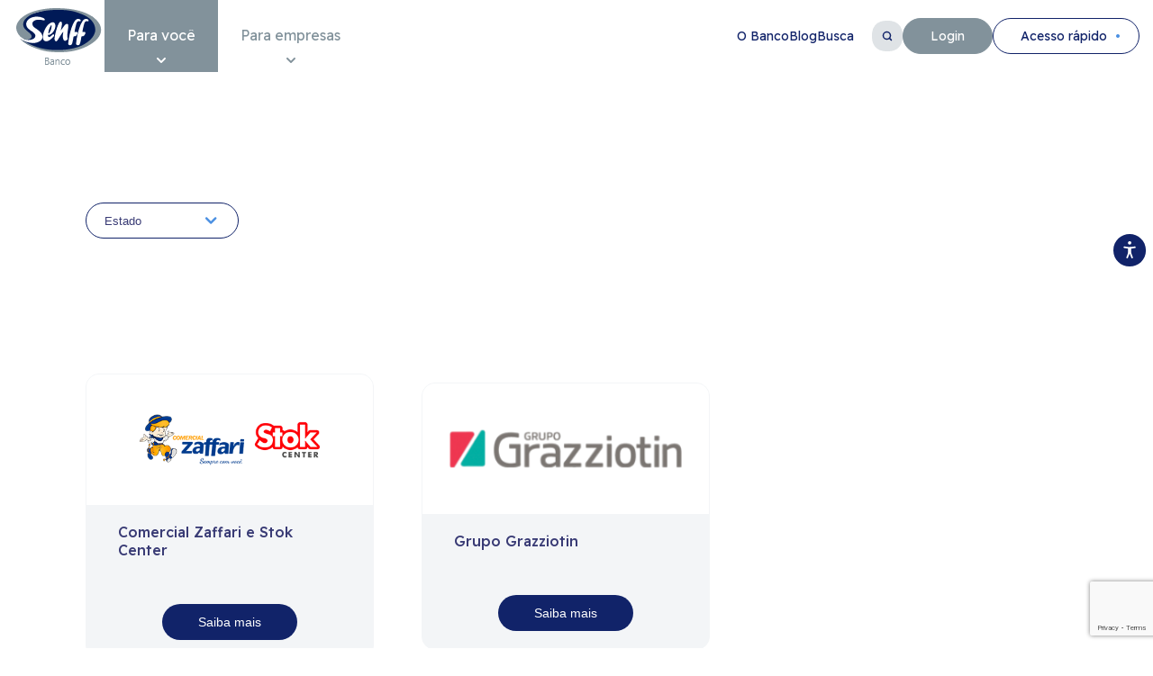

--- FILE ---
content_type: text/html; charset=UTF-8
request_url: https://www.senff.com.br/voce/novidades/santa-rosa/
body_size: 20093
content:
<!DOCTYPE html>
<html class="no-js" lang="pt-br">

<head>
 
<!-- Google Tag Manager -->
<script>
  (function(w, d, s, l, i) {
    w[l] = w[l] || [];
    w[l].push({
      'gtm.start': new Date().getTime(),
      event: 'gtm.js'
    });
    var f = d.getElementsByTagName(s)[0],
      j = d.createElement(s),
      dl = l != 'dataLayer' ? '&l=' + l : '';
    j.async = true;
    j.src =
      'https://www.googletagmanager.com/gtm.js?id=' + i + dl;
    f.parentNode.insertBefore(j, f);
  })(window, document, 'script', 'dataLayer', 'GTM-WV5GSDG');
  </script>
  <!-- End Google Tag Manager -->
  <!-- clarity -->
  <script type="text/javascript">
    (function(c,l,a,r,i,t,y){
        c[a]=c[a]||function(){(c[a].q=c[a].q||[]).push(arguments)};
        t=l.createElement(r);t.async=1;t.src="https://www.clarity.ms/tag/"+i;
        y=l.getElementsByTagName(r)[0];y.parentNode.insertBefore(t,y);
    })(window, document, "clarity", "script", "hqkglxislm");
  </script>
  <!-- clarity -->
  <meta charset="utf-8">
  <meta name="title" content="Banco Senff">
  <meta name="robots" content="index, follow">
  <meta http-equiv="Content-Type" content="text/html; charset=utf-8">
  <meta name="language" content="pt-br">
  <meta http-equiv="X-UA-Compatible" content="IE=edge">
  <meta name="viewport" content="width=device-width, initial-scale=1, shrink-to-fit=no">
  <meta charset="UTF-8">
  <meta name="keywords" content="">
  <meta name ="author" content="">

  <link rel="stylesheet" href="https://www.senff.com.br/wp-content/themes/senff_by_housecricket/style.css?v=1.21">
 <!--  <link href="https://unpkg.com/aos@2.3.1/dist/aos.css" rel="stylesheet"> -->
  <link rel="stylesheet" href="https://www.senff.com.br/wp-content/themes/senff_by_housecricket/scripts/swiper-bundle.min.css" />

  <meta name='robots' content='index, follow, max-image-preview:large, max-snippet:-1, max-video-preview:-1' />

	<!-- This site is optimized with the Yoast SEO plugin v20.4 - https://yoast.com/wordpress/plugins/seo/ -->
	<title>Santa Rosa Archives - Banco Senff</title>
	<link rel="canonical" href="https://www.senff.com.br/voce/novidades/santa-rosa/" />
	<meta property="og:locale" content="pt_BR" />
	<meta property="og:type" content="article" />
	<meta property="og:title" content="Santa Rosa Archives - Banco Senff" />
	<meta property="og:url" content="https://www.senff.com.br/voce/novidades/santa-rosa/" />
	<meta property="og:site_name" content="Banco Senff" />
	<meta name="twitter:card" content="summary_large_image" />
	<script type="application/ld+json" class="yoast-schema-graph">{"@context":"https://schema.org","@graph":[{"@type":"CollectionPage","@id":"https://www.senff.com.br/voce/novidades/santa-rosa/","url":"https://www.senff.com.br/voce/novidades/santa-rosa/","name":"Santa Rosa Archives - Banco Senff","isPartOf":{"@id":"https://www.senff.com.br/#website"},"primaryImageOfPage":{"@id":"https://www.senff.com.br/voce/novidades/santa-rosa/#primaryimage"},"image":{"@id":"https://www.senff.com.br/voce/novidades/santa-rosa/#primaryimage"},"thumbnailUrl":"https://wwwsnf.s3.sa-east-1.amazonaws.com/wp-content/uploads/2024/09/03134505/Comercial-Zaffari-e-Stok-Center.png","breadcrumb":{"@id":"https://www.senff.com.br/voce/novidades/santa-rosa/#breadcrumb"},"inLanguage":"pt-BR"},{"@type":"ImageObject","inLanguage":"pt-BR","@id":"https://www.senff.com.br/voce/novidades/santa-rosa/#primaryimage","url":"https://wwwsnf.s3.sa-east-1.amazonaws.com/wp-content/uploads/2024/09/03134505/Comercial-Zaffari-e-Stok-Center.png","contentUrl":"https://wwwsnf.s3.sa-east-1.amazonaws.com/wp-content/uploads/2024/09/03134505/Comercial-Zaffari-e-Stok-Center.png","width":300,"height":158},{"@type":"BreadcrumbList","@id":"https://www.senff.com.br/voce/novidades/santa-rosa/#breadcrumb","itemListElement":[{"@type":"ListItem","position":1,"name":"Home","item":"https://www.senff.com.br/"},{"@type":"ListItem","position":2,"name":"Rio Grande do Sul","item":"https://www.senff.com.br/voce/novidades/rio-grande-do-sul/"},{"@type":"ListItem","position":3,"name":"Santa Rosa"}]},{"@type":"WebSite","@id":"https://www.senff.com.br/#website","url":"https://www.senff.com.br/","name":"Banco Senff","description":"O Banco Senff oferece os melhores serviços para você: Conta digital, cartão Senff, cartão de crédito, empréstimos e rede credenciada em todo o país. Confira!","potentialAction":[{"@type":"SearchAction","target":{"@type":"EntryPoint","urlTemplate":"https://www.senff.com.br/?s={search_term_string}"},"query-input":"required name=search_term_string"}],"inLanguage":"pt-BR"}]}</script>
	<!-- / Yoast SEO plugin. -->


<link rel="alternate" type="application/rss+xml" title="Feed para Banco Senff &raquo; Santa Rosa Cidade" href="https://www.senff.com.br/voce/novidades/santa-rosa/feed/" />
<script type="text/javascript">
window._wpemojiSettings = {"baseUrl":"https:\/\/s.w.org\/images\/core\/emoji\/14.0.0\/72x72\/","ext":".png","svgUrl":"https:\/\/s.w.org\/images\/core\/emoji\/14.0.0\/svg\/","svgExt":".svg","source":{"concatemoji":"https:\/\/www.senff.com.br\/wp-includes\/js\/wp-emoji-release.min.js?ver=6.2"}};
/*! This file is auto-generated */
!function(e,a,t){var n,r,o,i=a.createElement("canvas"),p=i.getContext&&i.getContext("2d");function s(e,t){p.clearRect(0,0,i.width,i.height),p.fillText(e,0,0);e=i.toDataURL();return p.clearRect(0,0,i.width,i.height),p.fillText(t,0,0),e===i.toDataURL()}function c(e){var t=a.createElement("script");t.src=e,t.defer=t.type="text/javascript",a.getElementsByTagName("head")[0].appendChild(t)}for(o=Array("flag","emoji"),t.supports={everything:!0,everythingExceptFlag:!0},r=0;r<o.length;r++)t.supports[o[r]]=function(e){if(p&&p.fillText)switch(p.textBaseline="top",p.font="600 32px Arial",e){case"flag":return s("\ud83c\udff3\ufe0f\u200d\u26a7\ufe0f","\ud83c\udff3\ufe0f\u200b\u26a7\ufe0f")?!1:!s("\ud83c\uddfa\ud83c\uddf3","\ud83c\uddfa\u200b\ud83c\uddf3")&&!s("\ud83c\udff4\udb40\udc67\udb40\udc62\udb40\udc65\udb40\udc6e\udb40\udc67\udb40\udc7f","\ud83c\udff4\u200b\udb40\udc67\u200b\udb40\udc62\u200b\udb40\udc65\u200b\udb40\udc6e\u200b\udb40\udc67\u200b\udb40\udc7f");case"emoji":return!s("\ud83e\udef1\ud83c\udffb\u200d\ud83e\udef2\ud83c\udfff","\ud83e\udef1\ud83c\udffb\u200b\ud83e\udef2\ud83c\udfff")}return!1}(o[r]),t.supports.everything=t.supports.everything&&t.supports[o[r]],"flag"!==o[r]&&(t.supports.everythingExceptFlag=t.supports.everythingExceptFlag&&t.supports[o[r]]);t.supports.everythingExceptFlag=t.supports.everythingExceptFlag&&!t.supports.flag,t.DOMReady=!1,t.readyCallback=function(){t.DOMReady=!0},t.supports.everything||(n=function(){t.readyCallback()},a.addEventListener?(a.addEventListener("DOMContentLoaded",n,!1),e.addEventListener("load",n,!1)):(e.attachEvent("onload",n),a.attachEvent("onreadystatechange",function(){"complete"===a.readyState&&t.readyCallback()})),(e=t.source||{}).concatemoji?c(e.concatemoji):e.wpemoji&&e.twemoji&&(c(e.twemoji),c(e.wpemoji)))}(window,document,window._wpemojiSettings);
</script>
<style type="text/css">
img.wp-smiley,
img.emoji {
	display: inline !important;
	border: none !important;
	box-shadow: none !important;
	height: 1em !important;
	width: 1em !important;
	margin: 0 0.07em !important;
	vertical-align: -0.1em !important;
	background: none !important;
	padding: 0 !important;
}
</style>
	<link rel='stylesheet' id='wp-block-library-css' href='https://www.senff.com.br/wp-includes/css/dist/block-library/style.min.css?ver=6.2' type='text/css' media='all' />
<link rel='stylesheet' id='classic-theme-styles-css' href='https://www.senff.com.br/wp-includes/css/classic-themes.min.css?ver=6.2' type='text/css' media='all' />
<style id='global-styles-inline-css' type='text/css'>
body{--wp--preset--color--black: #000000;--wp--preset--color--cyan-bluish-gray: #abb8c3;--wp--preset--color--white: #ffffff;--wp--preset--color--pale-pink: #f78da7;--wp--preset--color--vivid-red: #cf2e2e;--wp--preset--color--luminous-vivid-orange: #ff6900;--wp--preset--color--luminous-vivid-amber: #fcb900;--wp--preset--color--light-green-cyan: #7bdcb5;--wp--preset--color--vivid-green-cyan: #00d084;--wp--preset--color--pale-cyan-blue: #8ed1fc;--wp--preset--color--vivid-cyan-blue: #0693e3;--wp--preset--color--vivid-purple: #9b51e0;--wp--preset--gradient--vivid-cyan-blue-to-vivid-purple: linear-gradient(135deg,rgba(6,147,227,1) 0%,rgb(155,81,224) 100%);--wp--preset--gradient--light-green-cyan-to-vivid-green-cyan: linear-gradient(135deg,rgb(122,220,180) 0%,rgb(0,208,130) 100%);--wp--preset--gradient--luminous-vivid-amber-to-luminous-vivid-orange: linear-gradient(135deg,rgba(252,185,0,1) 0%,rgba(255,105,0,1) 100%);--wp--preset--gradient--luminous-vivid-orange-to-vivid-red: linear-gradient(135deg,rgba(255,105,0,1) 0%,rgb(207,46,46) 100%);--wp--preset--gradient--very-light-gray-to-cyan-bluish-gray: linear-gradient(135deg,rgb(238,238,238) 0%,rgb(169,184,195) 100%);--wp--preset--gradient--cool-to-warm-spectrum: linear-gradient(135deg,rgb(74,234,220) 0%,rgb(151,120,209) 20%,rgb(207,42,186) 40%,rgb(238,44,130) 60%,rgb(251,105,98) 80%,rgb(254,248,76) 100%);--wp--preset--gradient--blush-light-purple: linear-gradient(135deg,rgb(255,206,236) 0%,rgb(152,150,240) 100%);--wp--preset--gradient--blush-bordeaux: linear-gradient(135deg,rgb(254,205,165) 0%,rgb(254,45,45) 50%,rgb(107,0,62) 100%);--wp--preset--gradient--luminous-dusk: linear-gradient(135deg,rgb(255,203,112) 0%,rgb(199,81,192) 50%,rgb(65,88,208) 100%);--wp--preset--gradient--pale-ocean: linear-gradient(135deg,rgb(255,245,203) 0%,rgb(182,227,212) 50%,rgb(51,167,181) 100%);--wp--preset--gradient--electric-grass: linear-gradient(135deg,rgb(202,248,128) 0%,rgb(113,206,126) 100%);--wp--preset--gradient--midnight: linear-gradient(135deg,rgb(2,3,129) 0%,rgb(40,116,252) 100%);--wp--preset--duotone--dark-grayscale: url('#wp-duotone-dark-grayscale');--wp--preset--duotone--grayscale: url('#wp-duotone-grayscale');--wp--preset--duotone--purple-yellow: url('#wp-duotone-purple-yellow');--wp--preset--duotone--blue-red: url('#wp-duotone-blue-red');--wp--preset--duotone--midnight: url('#wp-duotone-midnight');--wp--preset--duotone--magenta-yellow: url('#wp-duotone-magenta-yellow');--wp--preset--duotone--purple-green: url('#wp-duotone-purple-green');--wp--preset--duotone--blue-orange: url('#wp-duotone-blue-orange');--wp--preset--font-size--small: 13px;--wp--preset--font-size--medium: 20px;--wp--preset--font-size--large: 36px;--wp--preset--font-size--x-large: 42px;--wp--preset--spacing--20: 0.44rem;--wp--preset--spacing--30: 0.67rem;--wp--preset--spacing--40: 1rem;--wp--preset--spacing--50: 1.5rem;--wp--preset--spacing--60: 2.25rem;--wp--preset--spacing--70: 3.38rem;--wp--preset--spacing--80: 5.06rem;--wp--preset--shadow--natural: 6px 6px 9px rgba(0, 0, 0, 0.2);--wp--preset--shadow--deep: 12px 12px 50px rgba(0, 0, 0, 0.4);--wp--preset--shadow--sharp: 6px 6px 0px rgba(0, 0, 0, 0.2);--wp--preset--shadow--outlined: 6px 6px 0px -3px rgba(255, 255, 255, 1), 6px 6px rgba(0, 0, 0, 1);--wp--preset--shadow--crisp: 6px 6px 0px rgba(0, 0, 0, 1);}:where(.is-layout-flex){gap: 0.5em;}body .is-layout-flow > .alignleft{float: left;margin-inline-start: 0;margin-inline-end: 2em;}body .is-layout-flow > .alignright{float: right;margin-inline-start: 2em;margin-inline-end: 0;}body .is-layout-flow > .aligncenter{margin-left: auto !important;margin-right: auto !important;}body .is-layout-constrained > .alignleft{float: left;margin-inline-start: 0;margin-inline-end: 2em;}body .is-layout-constrained > .alignright{float: right;margin-inline-start: 2em;margin-inline-end: 0;}body .is-layout-constrained > .aligncenter{margin-left: auto !important;margin-right: auto !important;}body .is-layout-constrained > :where(:not(.alignleft):not(.alignright):not(.alignfull)){max-width: var(--wp--style--global--content-size);margin-left: auto !important;margin-right: auto !important;}body .is-layout-constrained > .alignwide{max-width: var(--wp--style--global--wide-size);}body .is-layout-flex{display: flex;}body .is-layout-flex{flex-wrap: wrap;align-items: center;}body .is-layout-flex > *{margin: 0;}:where(.wp-block-columns.is-layout-flex){gap: 2em;}.has-black-color{color: var(--wp--preset--color--black) !important;}.has-cyan-bluish-gray-color{color: var(--wp--preset--color--cyan-bluish-gray) !important;}.has-white-color{color: var(--wp--preset--color--white) !important;}.has-pale-pink-color{color: var(--wp--preset--color--pale-pink) !important;}.has-vivid-red-color{color: var(--wp--preset--color--vivid-red) !important;}.has-luminous-vivid-orange-color{color: var(--wp--preset--color--luminous-vivid-orange) !important;}.has-luminous-vivid-amber-color{color: var(--wp--preset--color--luminous-vivid-amber) !important;}.has-light-green-cyan-color{color: var(--wp--preset--color--light-green-cyan) !important;}.has-vivid-green-cyan-color{color: var(--wp--preset--color--vivid-green-cyan) !important;}.has-pale-cyan-blue-color{color: var(--wp--preset--color--pale-cyan-blue) !important;}.has-vivid-cyan-blue-color{color: var(--wp--preset--color--vivid-cyan-blue) !important;}.has-vivid-purple-color{color: var(--wp--preset--color--vivid-purple) !important;}.has-black-background-color{background-color: var(--wp--preset--color--black) !important;}.has-cyan-bluish-gray-background-color{background-color: var(--wp--preset--color--cyan-bluish-gray) !important;}.has-white-background-color{background-color: var(--wp--preset--color--white) !important;}.has-pale-pink-background-color{background-color: var(--wp--preset--color--pale-pink) !important;}.has-vivid-red-background-color{background-color: var(--wp--preset--color--vivid-red) !important;}.has-luminous-vivid-orange-background-color{background-color: var(--wp--preset--color--luminous-vivid-orange) !important;}.has-luminous-vivid-amber-background-color{background-color: var(--wp--preset--color--luminous-vivid-amber) !important;}.has-light-green-cyan-background-color{background-color: var(--wp--preset--color--light-green-cyan) !important;}.has-vivid-green-cyan-background-color{background-color: var(--wp--preset--color--vivid-green-cyan) !important;}.has-pale-cyan-blue-background-color{background-color: var(--wp--preset--color--pale-cyan-blue) !important;}.has-vivid-cyan-blue-background-color{background-color: var(--wp--preset--color--vivid-cyan-blue) !important;}.has-vivid-purple-background-color{background-color: var(--wp--preset--color--vivid-purple) !important;}.has-black-border-color{border-color: var(--wp--preset--color--black) !important;}.has-cyan-bluish-gray-border-color{border-color: var(--wp--preset--color--cyan-bluish-gray) !important;}.has-white-border-color{border-color: var(--wp--preset--color--white) !important;}.has-pale-pink-border-color{border-color: var(--wp--preset--color--pale-pink) !important;}.has-vivid-red-border-color{border-color: var(--wp--preset--color--vivid-red) !important;}.has-luminous-vivid-orange-border-color{border-color: var(--wp--preset--color--luminous-vivid-orange) !important;}.has-luminous-vivid-amber-border-color{border-color: var(--wp--preset--color--luminous-vivid-amber) !important;}.has-light-green-cyan-border-color{border-color: var(--wp--preset--color--light-green-cyan) !important;}.has-vivid-green-cyan-border-color{border-color: var(--wp--preset--color--vivid-green-cyan) !important;}.has-pale-cyan-blue-border-color{border-color: var(--wp--preset--color--pale-cyan-blue) !important;}.has-vivid-cyan-blue-border-color{border-color: var(--wp--preset--color--vivid-cyan-blue) !important;}.has-vivid-purple-border-color{border-color: var(--wp--preset--color--vivid-purple) !important;}.has-vivid-cyan-blue-to-vivid-purple-gradient-background{background: var(--wp--preset--gradient--vivid-cyan-blue-to-vivid-purple) !important;}.has-light-green-cyan-to-vivid-green-cyan-gradient-background{background: var(--wp--preset--gradient--light-green-cyan-to-vivid-green-cyan) !important;}.has-luminous-vivid-amber-to-luminous-vivid-orange-gradient-background{background: var(--wp--preset--gradient--luminous-vivid-amber-to-luminous-vivid-orange) !important;}.has-luminous-vivid-orange-to-vivid-red-gradient-background{background: var(--wp--preset--gradient--luminous-vivid-orange-to-vivid-red) !important;}.has-very-light-gray-to-cyan-bluish-gray-gradient-background{background: var(--wp--preset--gradient--very-light-gray-to-cyan-bluish-gray) !important;}.has-cool-to-warm-spectrum-gradient-background{background: var(--wp--preset--gradient--cool-to-warm-spectrum) !important;}.has-blush-light-purple-gradient-background{background: var(--wp--preset--gradient--blush-light-purple) !important;}.has-blush-bordeaux-gradient-background{background: var(--wp--preset--gradient--blush-bordeaux) !important;}.has-luminous-dusk-gradient-background{background: var(--wp--preset--gradient--luminous-dusk) !important;}.has-pale-ocean-gradient-background{background: var(--wp--preset--gradient--pale-ocean) !important;}.has-electric-grass-gradient-background{background: var(--wp--preset--gradient--electric-grass) !important;}.has-midnight-gradient-background{background: var(--wp--preset--gradient--midnight) !important;}.has-small-font-size{font-size: var(--wp--preset--font-size--small) !important;}.has-medium-font-size{font-size: var(--wp--preset--font-size--medium) !important;}.has-large-font-size{font-size: var(--wp--preset--font-size--large) !important;}.has-x-large-font-size{font-size: var(--wp--preset--font-size--x-large) !important;}
.wp-block-navigation a:where(:not(.wp-element-button)){color: inherit;}
:where(.wp-block-columns.is-layout-flex){gap: 2em;}
.wp-block-pullquote{font-size: 1.5em;line-height: 1.6;}
</style>
<link rel='stylesheet' id='contact-form-7-css' href='https://www.senff.com.br/wp-content/plugins/contact-form-7/includes/css/styles.css?ver=5.7.5.1' type='text/css' media='all' />
<link rel='stylesheet' id='searchandfilter-css' href='https://www.senff.com.br/wp-content/plugins/search-filter/style.css?ver=1' type='text/css' media='all' />
<link rel='stylesheet' id='__EPYT__style-css' href='https://www.senff.com.br/wp-content/plugins/youtube-embed-plus/styles/ytprefs.min.css?ver=14.1.6' type='text/css' media='all' />
<style id='__EPYT__style-inline-css' type='text/css'>

                .epyt-gallery-thumb {
                        width: 33.333%;
                }
                
</style>
<script type='text/javascript' src='https://www.senff.com.br/wp-includes/js/jquery/jquery.min.js?ver=3.6.3' id='jquery-core-js'></script>
<script type='text/javascript' src='https://www.senff.com.br/wp-includes/js/jquery/jquery-migrate.min.js?ver=3.4.0' id='jquery-migrate-js'></script>
<script type='text/javascript' id='__ytprefs__-js-extra'>
/* <![CDATA[ */
var _EPYT_ = {"ajaxurl":"https:\/\/www.senff.com.br\/wp-admin\/admin-ajax.php","security":"b48bdb13d4","gallery_scrolloffset":"20","eppathtoscripts":"https:\/\/www.senff.com.br\/wp-content\/plugins\/youtube-embed-plus\/scripts\/","eppath":"https:\/\/www.senff.com.br\/wp-content\/plugins\/youtube-embed-plus\/","epresponsiveselector":"[\"iframe.__youtube_prefs_widget__\"]","epdovol":"1","version":"14.1.6","evselector":"iframe.__youtube_prefs__[src], iframe[src*=\"youtube.com\/embed\/\"], iframe[src*=\"youtube-nocookie.com\/embed\/\"]","ajax_compat":"","maxres_facade":"eager","ytapi_load":"light","pause_others":"","stopMobileBuffer":"1","facade_mode":"1","not_live_on_channel":"","vi_active":"","vi_js_posttypes":[]};
/* ]]> */
</script>
<script type='text/javascript' src='https://www.senff.com.br/wp-content/plugins/youtube-embed-plus/scripts/ytprefs.min.js?ver=14.1.6' id='__ytprefs__-js'></script>
<link rel="https://api.w.org/" href="https://www.senff.com.br/wp-json/" /><link rel="alternate" type="application/json" href="https://www.senff.com.br/wp-json/wp/v2/cidade/58" /><link rel="EditURI" type="application/rsd+xml" title="RSD" href="https://www.senff.com.br/xmlrpc.php?rsd" />
<link rel="wlwmanifest" type="application/wlwmanifest+xml" href="https://www.senff.com.br/wp-includes/wlwmanifest.xml" />
<meta name="generator" content="WordPress 6.2" />
<link rel="icon" href="https://wwwsnf.s3.sa-east-1.amazonaws.com/wp-content/uploads/2022/12/05102554/cropped-banner-logo-mobile-32x32.png" sizes="32x32" />
<link rel="icon" href="https://wwwsnf.s3.sa-east-1.amazonaws.com/wp-content/uploads/2022/12/05102554/cropped-banner-logo-mobile-192x192.png" sizes="192x192" />
<link rel="apple-touch-icon" href="https://wwwsnf.s3.sa-east-1.amazonaws.com/wp-content/uploads/2022/12/05102554/cropped-banner-logo-mobile-180x180.png" />
<meta name="msapplication-TileImage" content="https://wwwsnf.s3.sa-east-1.amazonaws.com/wp-content/uploads/2022/12/05102554/cropped-banner-logo-mobile-270x270.png" />
<!-- <link rel="stylesheet" href="https://cdn.privacytools.com.br/public_api/banner/style/VXyP8161.css?t=1"></link><script type="text/javascript"
src="https://cdn.privacytools.com.br/public_api/banner/script/bottom/VXyP8161.js?t=1"></script> -->
<meta name="adopt-website-id" content="542aa955-0c0f-4b0a-8c04-84465aa85426"/>
<script src="//tag.goadopt.io/injector.js?website_code=542aa955-0c0f-4b0a-8c04-84465aa85426" class="adopt-injector"></script>
</head>
<body class="archive tax-cidade term-santa-rosa term-58">
  <!-- Google Tag Manager (noscript) -->
<noscript><iframe src="https://www.googletagmanager.com/ns.html?id=GTM-WV5GSDG" height="0" width="0"
      style="display:none;visibility:hidden"></iframe></noscript>
  <!-- End Google Tag Manager (noscript) -->
<div class="container-fluid">
    <div class="header" id="menu">
    	<div class="wrapper__full">
    		<div class="header__wrapper">
	    		<div class="header__left">
		    		<a class="header__logo" href="https://www.senff.com.br">
		            	<img src="https://www.senff.com.br/wp-content/themes/senff_by_housecricket/images/logo-banco-senff.png" alt="Logo Banco Senff">
			    	</a>
			    	<div class="aux__a11y"> <span class="sr-only"> <a href="#conteudo" accesskey="1">Conteudo</a> </span> <span class="sr-only"> <a href="#menu" accesskey="2">Menu</a> </span> <span class="sr-only"> <a href="https://www.senff.com.br/acessibilidade" accesskey="3">Acessibilidade</a> </span>
			    	</div>
			    	<ul class="aux__mobile">
			    		<li><a href="#" class="aux__btn aux__btn--login" data-bt-menu="login-mobile">Login</a></li>
			    		<li class="aux__busca"><button href="#" data-bt-menu="busca-mobile">Busca</button></li>
			    		<li><a href="#" class="aux__menu" data-bt-menu="menu-mobile">Menu</a></li>
			    	</ul>
			    	<div class="hamburger" data-box-menu="menu-mobile">
			    		<button class="hamburger__close">Fechar</button>
			    		<h2>Para Você</h2>
			    		<ul>
			    			<li class="has--submenu divisor">Acesso Rápido
			    				<ul><li><a href="https://www.senff.com.br/voce/desbloqueie-seu-cartao/" id="btx-acesso-rapido-mobile-1">Desbloqueie o seu cartão</a></li>
    								<li><a href="https://banking.senff.com.br/login?tkn=7zE-Qkh1xeDka17M_D0cc08662MeartxQjSA7sx7fqyfZeXPRjh1geSc1A_UTKJokn7PtpHrf4ApSGn0hE8kIWnmnwb0EoNlxY4bOKRQF7E1&redirect=cartoes/fatura/credito" target="_blank" id="btx-acesso-rapido-mobile-2">2ª via de fatura</a></li>
    								<li><a href="https://www.senff.com.br/voce/negocie-suas-dividas/" id="btx-acesso-rapido-mobile-3">Negocie suas dívidas</a></li>
    								<li><a href="https://www.senff.com.br/voce/onde-comprar" id="btx-acesso-rapido-mobile-4">Onde comprar</a></li>
    								<li><a href="https://www.senff.com.br/voce/peca-ja-o-seu/" id="btx-acesso-rapido-mobile-5">Peça já o seu cartão Senff</a></li>
    								<li><a href="https://www.senff.com.br/voce/suporte/" id="btx-acesso-rapido-mobile-6">Fale conosco</a></li>
    								<li><a href="https://api.whatsapp.com/send/?phone=5508005950595&text&type=phone_number&app_absent=0)" target="_blank" id="btx-acesso-rapido-mobile-7">WhatsApp <span class="new">novo</span></a></li></ul>
			    			</li>
			    			<li class="has--submenu">Cartões Senff
			    				<ul><li><a href="https://www.senff.com.br/voce/peca-ja-o-seu/">Peça já o seu</a></li>
			    					<li><a href="https://www.senff.com.br/voce/vantagens/">Vantagens</a></li>
    								<li><a href="https://www.senff.com.br/voce/onde-comprar">Onde comprar</a></li>
    								<li><a href="https://www.senff.com.br/voce/negocie-suas-dividas/">Negocie suas dívidas</a></li>
    								<li><a href="https://www.senff.com.br/voce/desbloqueie-seu-cartao/">Desbloqueie o seu cartão</a></li></ul>

			    			</li>
			    			<li class="has--submenu">Conta Digital
			    				<ul><li><a href="https://www.senff.com.br/voce/conta-digital/">Abra já sua conta</a></li>
			    					<li><a href="https://www.senff.com.br/voce/servicos-e-vantagens/">Serviços e vantagens</a></li>
			    					<li><a href="https://www.senff.com.br/voce/pix/">Pix</a></li>
			    					<li><a href="https://www.senff.com.br/voce/investimentos/">Investimentos</a></li></ul>
			    			</li>
			    			<li class="has--submenu">Produtos e Serviços
			    				<ul><li><a href="https://www.senff.com.br/voce/app-senff-clientes/">App Senff - Clientes</a></li>
			    					<li><a href="https://www.senff.com.br/voce/emprestimo-consignado/">Empréstimo consignado</a></li>
			    					<li><a href="https://www.senff.com.br/voce/cartao-consignado/">Cartão consignado</a></li>
			    			</li>
			    			<li class="has--submenu divisor">Ajuda e Suporte
			    				<ul><li><a href="https://www.senff.com.br/voce/duvidas/">Dúvidas frequentes</a></li>
			    					<li><a href="https://api.whatsapp.com/send/?phone=5508005950595&text&type=phone_number&app_absent=0)" target="_blank">WhatsApp <span class="new">novo</span></a></li>
			    					<li><a href="https://www.senff.com.br/voce/suporte#chat">Chat</a></li>
			    					<li><a href="https://www.senff.com.br/voce/suporte#email">E-mail</a></li>
			    					<li><a href="https://www.senff.com.br/voce/suporte#ligacao">Ligação</a></li></ul>
			    			</li>
			    		</ul>
			    		<h3 class="divisor"><a href="https://www.senff.com.br/empresa">Para sua Empresa</a></h3>
			    		<ul>
			    			<li class="has--submenu">O Banco
			    				<ul>
			    					<li><a href="https://www.senff.com.br/o-banco/">Sobre</a></li>
    								<li><a href="https://www.senff.com.br/o-banco/esg/">ESG</a></li>
    								<li><a href="https://www.senff.com.br/o-banco/transparencia/">Transparência</a></li>
    								<li><a href="https://www.senff.com.br/empresa/correspondentes/">Correspondentes</a></li>
    								<li><a href="https://www.senff.com.br/o-banco/carreiras/">Carreiras</a></li>
    								<li><a href="https://www.senff.com.br/o-banco/canal-de-denuncia/">Canal de Denúncia</a></li>
    								<li><a href="https://www.senff.com.br/o-banco/ouvidoria/">Ouvidoria</a></li>
    								<li><a href="https://www.senff.com.br/o-banco/acessibilidade/">Acessibilidade</a></li>
    								<li><a href="https://www.senff.com.br/o-banco/logo-senff/">Logo Senff</a></li>
    								<li><a href="https://www.senff.com.br/o-banco/termos-de-uso-e-tarifas/">Termos de uso e tarifas</a></li></ul>
			    			</li>
			    			<li><a href="https://www.senff.com.br/o-banco/blog">Blog</a></li>
			    		</ul>
			    	</div>
			    	<div class="hamburger__busca" data-box-menu="busca-mobile">
			    		<button class="hamburger__close">Fechar</button>
			    		<h2>Digite sua busca</h2>
			    		<form role="search" method="get" id="searchform" class="searchform" action="https://www.senff.com.br/">
				<div>
					<label class="screen-reader-text" for="s">Pesquisar por:</label>
					<input type="text" value="" name="s" id="s" />
					<input type="submit" id="searchsubmit" value="Pesquisar" />
				</div>
			</form>			    		<h3>Itens mais buscados</h3>
			    		<ul><li><a href="https://www.senff.com.br/voce/desbloqueie-seu-cartao/">1 Desbloqueie o seu cartão</a></li>
			    			<li><a href="https://www.senff.com.br/voce/onde-comprar">2 Rede credenciada</a></li>
			    		</ul>
			    	</div>
			    	<div class="hamburger__login" data-box-menu="login-mobile">
			    		<button class="hamburger__close">Fechar</button>
			    		<h2>Faça seu Login</h2>
			    		<ul><li><a href="https://banking.senff.com.br/login" target="_blank" id="btx-faca-seu-login-mobile-1">Para você</a></li>
			    			<!-- <li><a href="#">Presente</a></li> -->
			    			<li><a href="https://portal.senff.com.br/login.aspx?t=lojista" target="_blank" id="btx-faca-seu-login-mobile-3">Lojista | Cartões de Crédito</a></li>
			    			<li><a href="https://solucoes.senff.com.br/Login.aspx?c" target="_blank" id="btx-faca-seu-login-mobile-2">Empresas | Benefícios</a></li>
			    			<li><a href="https://bankingempresas.senff.com.br/users/sign_in" target="_blank" id="btx-faca-seu-login-mobile-4">Conta corrente PJ</a></li>
			    			<li><a href="https://portal.senff.com.br/login.aspx?t=condutor" target="_blank" id="btx-faca-seu-login-mobile-5">Condutor</a></li>
			    			<!-- <li><a href="#">Frota</a></li> -->
			    		</ul>
			    	</div>
			    	<ul class="nav">
			    		<li class="has--submenu is--active"><a class="nav__link--arrow" href="https://www.senff.com.br">Para você</a>
			    			<div class="nav__submenu nav__submenu--pf">
			    				<div class="nav__submenu__col">
			    					<h2>Cartões Senff</h2>
			    					<ul>
			    						<li><a href="https://www.senff.com.br/voce/peca-ja-o-seu/">Peça já o seu</a></li>
			    						<li><a href="https://www.senff.com.br/voce/vantagens/">Vantagens</a></li>
			    						<li><a href="https://www.senff.com.br/voce/onde-comprar">Onde comprar</a></li>
			    						<li><a href="https://www.senff.com.br/voce/negocie-suas-dividas/">Negocie suas dívidas </a></li>
			    						<li><a href="https://www.senff.com.br/voce/desbloqueie-seu-cartao/">Desbloqueie o seu cartão</a></li>
			   						</ul>
			   					</div>
			   					<div class="nav__submenu__col">
			   						<h2>Conta Digital</h2>
			    					<ul>
			    						<li><a href="https://www.senff.com.br/voce/conta-digital/">Abra já sua conta</a></li>
			    						<li><a href="https://www.senff.com.br/voce/servicos-e-vantagens/">Serviços e vantagens</a></li>
			    						<li><a href="https://www.senff.com.br/voce/pix/">Pix</a></li>
			    						<li><a href="https://www.senff.com.br/voce/investimentos/">Investimentos</a></li>
			    					</ul>
			    				</div>
			    				<div class="nav__submenu__col">
			   						<h2>Produtos e Serviços</h2>
			    					<ul>
			    						<li><a href="https://www.senff.com.br/voce/app-senff-clientes/">App Senff - Clientes</a></li>
			    						<li><a href="https://www.senff.com.br/voce/emprestimo-consignado/">Empréstimo consignado</a></li>
			    						<li><a href="https://www.senff.com.br/voce/cartao-consignado/">Cartão consignado</a></li>
			   						</ul>
			   					</div>
			    				<div class="nav__submenu__col">
			   						<h2>Ajuda e Suporte</h2>
			    					<ul>
			    						<li><a href="https://www.senff.com.br/voce/duvidas/">Dúvidas frequentes</a></li>
			    						<li><a href="https://api.whatsapp.com/send/?phone=5508005950595&text&type=phone_number&app_absent=0)" target="_blank">WhatsApp <span class="new">novo</span></a></li>
			    						<li><a href="https://www.senff.com.br/voce/suporte#chat">Chat</a></li>
			    						<li><a href="https://www.senff.com.br/voce/suporte#email">E-mail</a></li>
			    						<li><a href="https://www.senff.com.br/voce/suporte#ligacao">Ligação</a></li>
			   						</ul>
			   					</div>
			   					<div class="nav__submenu__img">
			   						<img src="https://www.senff.com.br/wp-content/themes/senff_by_housecricket/images/img-menu-pf.webp" alt="Imagem Meu Cartão">
			   					</div>
			    			</div>
			    		</li>
			    		<li class="has--submenu nav__li--empresas"><a class="nav__link--arrow" href="https://www.senff.com.br/empresa">Para empresas</a>
			    			<div class="nav__submenu nav__submenu--pj">
			    				<div class="nav__submenu__col">
			    					<h2>Produtos e Serviços</h2>
				    				<ul>
				    					<li><a href="https://www.senff.com.br/empresa/cartao-da-sua-loja/">Cartão da sua loja</a></li>
				    					<li><a href="https://www.senff.com.br/empresa/aceite-senff-na-sua-loja/">Aceite Senff na sua loja</a></li>
				    					<li><a href="https://www.senff.com.br/empresa/cdc/">CDC</a></li>
				    					<li><a href="https://www.senff.com.br/empresa/emprestimos/">Empréstimos</a></li>
				    					<li><a href="https://www.senff.com.br/empresa/financiamentos">Financiamentos</a></li>
				    				</ul>
				    			</div>
				    			<div class="nav__submenu__col">
			    					<h2>Para sua Empresa</h2>
			    					<ul>
				    					<li><a href="https://www.senff.com.br/empresa/conta-corrente-empresarial/">Conta corrente</a></li>
				    					<li><a href="https://www.senff.com.br/empresa/investimentos/">Investimentos</a></li>
				    					<li><a href="https://www.senff.com.br/empresa/antecipacao-de-recebiveis/">Antecipação de recebíveis</a></li>
				    					<li><a href="https://www.senff.com.br/empresa/correspondentes/">Seja um correspondente</a></li>
				    					<li><a href="https://www.senff.com.br/empresa/folha-de-pagamento/">Folha de pagamento</a></li>
				    				</ul>
				    			</div>
				    			<div class="nav__submenu__col">
			    					<h2>Para Colaboradores</h2>
			    					<ul>
			    						<li><a href="https://www.senff.com.br/empresa/cartoes-beneficio/">Linha de cartões</a></li>
			    					</ul>
			    					<h2>Para sua Frota</h2>
			    					<ul>
				    					<li><a href="https://www.senff.com.br/empresa/para-sua-frota/">Conheça os serviços</a></li>
				   					</ul>
			   					</div>
			    				<div class="nav__submenu__col">
			   						<h2>Ajuda e Suporte</h2>
			    					<ul>
			    						<li><a href="https://www.senff.com.br/empresa/duvidas/">Dúvidas frequentes</a></li>
			    						<li><a href="https://www.senff.com.br/empresa/suporte#email">E-mail</a></li>
			    						<li><a href="https://www.senff.com.br/empresa/suporte#chat">Chat</a></li>
			    						<li><a href="https://www.senff.com.br/empresa/suporte#ligacao">Ligação</a></li>
			    						<li><a href="https://www.senff.com.br/empresa/app/">App Senff - Lojistas</a></li>
			    						<li><a href="https://www.senff.com.br/maquininhas">Maquininhas</a></li>
			   						</ul>
			   					</div>
			   					<div class="nav__submenu__img">
			   						<img src="https://www.senff.com.br/wp-content/themes/senff_by_housecricket/images/img-menu-pj.webp" alt="Imagem Empresa">
			   					</div>
			    			</div>
			    		</li>
			    	</ul>
			    </div>
			    <div class="header__right">
			    	<ul class="aux">
			    		<li><a href="#" data-bt-menu="banco">O Banco</a></li>
			    		<li><a href="https://www.senff.com.br/o-banco/blog">Blog</a></li>
			    		<li class="aux__busca"><a href="#" data-bt-menu="busca">Busca</a></li>
			    		<li><a href="#" class="aux__btn aux__btn--login" data-bt-menu="login">Login</a></li>
			    		<li><a href="#" class="aux__btn aux__btn--acesso" data-bt-menu="acesso">Acesso rápido</a></li>
			    	</ul>
			    	<div class="header__box header__box--login" data-box-menu="login">
			    		<h2>Faça seu Login</h2>
			    		<ul><li><a href="https://banking.senff.com.br/login" target="_blank" id="btx-faca-seu-login-1">Para você</a></li>
			    			<!-- <li><a href="#">Presente</a></li> -->
			    			<li><a href="https://portal.senff.com.br/login.aspx?t=lojista" target="_blank" id="btx-faca-seu-login-3">Lojista | Cartões de Crédito</a></li>
			    			<li><a href="https://solucoes.senff.com.br/Login.aspx?c" target="_blank" id="btx-faca-seu-login-2">Empresas | Benefícios</a></li>
			    			<li><a href="https://bankingempresas.senff.com.br/users/sign_in" target="_blank" id="btx-faca-seu-login-4">Conta corrente PJ</a></li>
			    			<li><a href="https://portal.senff.com.br/login.aspx?t=condutor" target="_blank" id="btx-faca-seu-login-5">Condutor</a></li>
			    			<!-- <li><a href="#">Frota</a></li> -->
			    		</ul>
			    	</div>
			    	<div class="header__box header__box--acesso" data-box-menu="acesso">
			    		<h2>Acesso Rápido</h2>
			    		<ul><li><a href="https://www.senff.com.br/voce/desbloqueie-seu-cartao/" id="btx-acesso-rapido-1">Desbloqueie o seu cartão</a></li>
			    			<li><a href="https://banking.senff.com.br/login?tkn=7zE-Qkh1xeDka17M_D0cc08662MeartxQjSA7sx7fqyfZeXPRjh1geSc1A_UTKJokn7PtpHrf4ApSGn0hE8kIWnmnwb0EoNlxY4bOKRQF7E1&redirect=cartoes/fatura/credito" target="_blank" id="btx-acesso-rapido-2">2ª via de fatura</a></li>
			    			<li><a href="https://www.senff.com.br/voce/negocie-suas-dividas/" id="btx-acesso-rapido-3">Negocie suas dívidas</a></li>
			    			<li><a href="https://www.senff.com.br/voce/onde-comprar/" id="btx-acesso-rapido-4">Onde comprar</a></li>
			    			<li><a href="https://www.senff.com.br/voce/peca-ja-o-seu/" id="btx-acesso-rapido-5">Peça já o seu cartão Senff</a></li>
			    			<li><a href="https://www.senff.com.br/voce/suporte/" id="btx-acesso-rapido-6">Fale conosco</a></li>
			    			<li><a href="https://api.whatsapp.com/send/?phone=5508005950595&text&type=phone_number&app_absent=0)" target="_blank" id="btx-acesso-rapido-7">WhatsApp</a></li>
			    		</ul>
			    	</div>
			    	<div class="header__box header__box--busca" data-box-menu="busca">
			    		<h2>Digite sua busca</h2>
			    		<form role="search" method="get" id="searchform" class="searchform" action="https://www.senff.com.br/">
				<div>
					<label class="screen-reader-text" for="s">Pesquisar por:</label>
					<input type="text" value="" name="s" id="s" />
					<input type="submit" id="searchsubmit" value="Pesquisar" />
				</div>
			</form>			    		<h3>Itens mais buscados</h3>
			    		<ul><li><a href="https://www.senff.com.br/voce/peca-ja-o-seu/">1 Cartão de crédito</a></li>
			    			<li><a href="https://www.senff.com.br/voce/conta-digital/">2 Abra já sua conta</a></li>
			    			<li><a href="https://www.senff.com.br/voce/pix/">3 Pix</a></li>
			    		</ul>
			    	</div>
			    	<div class="header__box header__box--banco" data-box-menu="banco">
			    		<h2>O Banco</h2>
			    		<ul><li><a href="https://www.senff.com.br/o-banco/">Sobre</a></li>
			    			<li><a href="https://www.senff.com.br/o-banco/esg/">ESG</a></li>
			    			<li><a href="https://www.senff.com.br/o-banco/transparencia/">Transparência</a></li>
			    			<li><a href="https://www.senff.com.br/o-banco/termos-de-uso-e-tarifas/">Termos de uso e tarifas</a></li>
			    			<li><a href="https://www.senff.com.br/o-banco/logo-senff/">Logo Senff</a></li>
			    			<li><a href="https://www.senff.com.br/o-banco/carreiras/">Carreiras</a></li>
			    			<li><a href="https://www.senff.com.br/o-banco/acessibilidade/">Acessibilidade</a></li>
			    		</ul>
			    	</div>
			    </div>
			</div>
		</div>
    </div>
    <div class="a11y">
    	<div class="a11y__btn" id="btnA11y">
    		<img src="https://www.senff.com.br/wp-content/themes/senff_by_housecricket/images/ico-a11y.png" alt="Ícone Acessibilidade" id="bt-acessibilidade">
    	</div>
    	<div class="a11y__box">
    		<h2>Acessibilidade</h2>
    		<hr>
    		<h3>Zoom</h3>
    		<ul class="a11y__toggles">

            <li class="a11y__item">
              <button class="reset__btn a11y__toggle a11y__toggle--aumentar" type="button" data-fontsize-increase
                title="Aumentar fonte"><span class="sr-only">Aumentar fonte</span></button>
            </li>
            <li class="a11y__item">
              <button class="reset__btn a11y__toggle a11y__toggle--diminuir" type="button" data-fontsize-decrease
                title="Diminuir fonte"><span class="sr-only">Diminuir fonte</span></button>
            </li>
          </ul>
    		<hr>
    		<h3>Contraste</h3>
    		<ul class="a11y__toggles">
    			<li class="a11y__item">
              <button class="reset__btn a11y__toggle a11y__toggle--contraste" type="button" data-contrast
                title="Alto contraste">
                <span class="sr-only">Alto contraste</span>
              </button>
            </li>
    		</ul>
    	</div>
    </div>

    <div id="conteudo"></div>
      <main id="content">
        <!--LOOP POST-->
        <article>
          <section class="page-content novidade correspondentes">
                      <div class="page-heading">
                                      <svg xmlns="http://www.w3.org/2000/svg" height="0" width="0">
                <clipPath  id="path-heading">
  <path d="M0,617.677l45.533,5.3c45.533,5.7,136.6,15.7,227.667,26.7s182.133,21,273.2,16,182.133-27,273.2-42.7c91.067-16.3,182.133-26.3,273.2-32,91.067-5.3,182.133-5.3,227.667-5.3H1366v-393H0Z" transform="translate(0 -192.676)" fill="#a9d7eb"/>
</clipPath>
</svg>
              <div class="wrapper">
                <div class="page-heading__title">
                <h4></h4>
                <h1></h1>
                <p></p>
                
<div class="page-heading__filtros">
              <select id="filtro-estado">
  <option value="all">Estado</option>
   <option value="amazonas">Amazonas</option>
   <option value="bahia">Bahia</option>
   <option value="ceara">Ceará</option>
   <option value="distrito-federal">Distrito Federal</option>
   <option value="espirito-santo">Espírito Santo</option>
   <option value="goias">Goiás</option>
   <option value="mato-grosso">Mato Grosso</option>
   <option value="minas-gerais">Minas Gerais</option>
   <option value="paraiba">Paraíba</option>
   <option value="parana">Paraná</option>
   <option value="pernambuco">Pernambuco</option>
   <option value="rio-de-janeiro">Rio de Janeiro</option>
   <option value="rio-grande-do-norte">Rio Grande do Norte</option>
   <option value="rio-grande-do-sul">Rio Grande do Sul</option>
   <option value="santa-catarina">Santa Catarina</option>
   <option value="sao-paulo">São Paulo</option>
 </select>

   <select class="filtro--cidade" data-estado="amazonas">
  <option value="all">Cidade</option>
      <option value="manaus">Manaus</option>
    </select>
    <select class="filtro--cidade" data-estado="bahia">
  <option value="all">Cidade</option>
      <option value="nova-vicosa">Nova Viçosa</option>
      <option value="mucuri">Mucuri</option>
      <option value="itamaraju">Itamaraju</option>
      <option value="teixeira-de-freitas">Teixeira de Freitas</option>
      <option value="prado">Prado</option>
      <option value="vila-velha">Vila Velha</option>
      <option value="salvador">Salvador</option>
    </select>
    <select class="filtro--cidade" data-estado="ceara">
  <option value="all">Cidade</option>
      <option value="fortaleza">Fortaleza</option>
      <option value="pacajus">Pacajús</option>
      <option value="eusebio">Eusébio</option>
      <option value="beberibe">Beberibe</option>
      <option value="maracanau">Maracanaú</option>
      <option value="aracati">Aracati</option>
      <option value="aquiraz">Aquiraz</option>
      <option value="juazeiro-do-norte">Juazeiro do Norte</option>
    </select>
    <select class="filtro--cidade" data-estado="distrito-federal">
  <option value="all">Cidade</option>
      <option value="brasilia">Brasília</option>
    </select>
    <select class="filtro--cidade" data-estado="espirito-santo">
  <option value="all">Cidade</option>
      <option value="rio-novo-sul">Rio Novo Sul</option>
      <option value="vila-velha-espirito-santo">Vila Velha</option>
      <option value="alegre">Alegre</option>
      <option value="aracruz">Aracruz</option>
      <option value="fundao">Fundão</option>
      <option value="ibiracu">Ibiraçu</option>
      <option value="jaguare">Jaguaré</option>
      <option value="domingos-martins">Domingos Martins</option>
      <option value="muniz-freire">Muniz Freire</option>
      <option value="sao-mateus-espirito-santo">São Mateus</option>
      <option value="viana">Viana</option>
      <option value="vila-pavao">Vila Pavão</option>
      <option value="vitoria">Vitória</option>
      <option value="cariacica">Cariacica</option>
      <option value="santa-teresa">Santa Teresa</option>
      <option value="santa-maria-do-jetiba">Santa Maria do Jetiba</option>
      <option value="afonso-claudio">Afonso Cláudio</option>
      <option value="itaguacu">Itaguaçu</option>
      <option value="serra">Serra</option>
      <option value="sao-domingos-do-norte">São Domingos do Norte</option>
      <option value="marataizes">Marataízes</option>
      <option value="sooretama">Sooretama</option>
      <option value="joao-neiva">João Neiva</option>
      <option value="leopoldina">Leopoldina</option>
      <option value="iuna">Iuna</option>
      <option value="castelo">Castelo</option>
      <option value="sao-roque-do-canaa">São Roque do Canaã</option>
      <option value="rio-novo-do-sul">Rio Novo Do Sul</option>
      <option value="linhares">Linhares</option>
      <option value="conceicao-da-barra">Conceição da Barra</option>
      <option value="itaipava">Itaipava</option>
      <option value="itaoca">Itaoca</option>
      <option value="anchieta">Anchieta</option>
      <option value="guarapari">Guarapari</option>
      <option value="piuma">Piuma</option>
    </select>
    <select class="filtro--cidade" data-estado="goias">
  <option value="all">Cidade</option>
      <option value="goiania">Goiânia</option>
    </select>
    <select class="filtro--cidade" data-estado="mato-grosso">
  <option value="all">Cidade</option>
      <option value="cuiaba">Cuiabá</option>
      <option value="primavera-do-leste">Primavera Do Leste</option>
    </select>
    <select class="filtro--cidade" data-estado="minas-gerais">
  <option value="all">Cidade</option>
      <option value="uberlandia">Uberlândia</option>
      <option value="uberaba">Uberaba</option>
      <option value="pouso-alegre">Pouso Alegre</option>
      <option value="passos">Passos</option>
      <option value="belo-horizonte">Belo Horizonte</option>
      <option value="betim">Betim</option>
      <option value="contagem">Contagem</option>
    </select>
    <select class="filtro--cidade" data-estado="paraiba">
  <option value="all">Cidade</option>
      <option value="joao-pessoa">João Pessoa</option>
    </select>
    <select class="filtro--cidade" data-estado="parana">
  <option value="all">Cidade</option>
      <option value="curitiba">Curitiba</option>
      <option value="guarapuava">Guarapuava</option>
      <option value="pato-branco">Pato Branco</option>
      <option value="clevelandia">Clevelândia</option>
      <option value="pinhais">Pinhais</option>
      <option value="maringa">Maringá</option>
      <option value="ponta-grossa">Ponta Grossa</option>
      <option value="paranagua">Paranaguá</option>
      <option value="sao-jose-dos-pinhais">São José dos Pinhais</option>
      <option value="araucaria">Araucária</option>
      <option value="campo-largo">Campo Largo</option>
      <option value="cascavel">Cascavel</option>
      <option value="fazenda-rio-grande">Fazenda Rio Grande</option>
      <option value="londrina">Londrina</option>
      <option value="quedas-do-iguacu">Quedas do Iguaçu</option>
      <option value="francisco-beltrao">Francisco Beltrão</option>
      <option value="guaraniacu">Guaraniaçu</option>
      <option value="ivaipora">Ivaiporã</option>
      <option value="pitanga">Pitanga</option>
      <option value="uniao-da-vitoria">União da Vitória</option>
      <option value="pinhao">Pinhão</option>
      <option value="coronel-vivida">Coronel Vivida</option>
      <option value="prudentopolis">Prudentópolis</option>
      <option value="sao-mateus">São Mateus</option>
      <option value="palmas">Palmas</option>
      <option value="imbituva">Imbituva</option>
      <option value="guamiranga">Guamiranga</option>
      <option value="irati">Irati</option>
      <option value="guaratuba">Guaratuba</option>
      <option value="praia-de-leste">Praia de Leste</option>
      <option value="morretes">Morretes</option>
      <option value="matinhos">Matinhos</option>
      <option value="cambe">Cambé</option>
      <option value="ibipora">Ibiporã</option>
      <option value="arapongas">Arapongas</option>
      <option value="cianorte">Cianorte</option>
      <option value="toledo">Toledo</option>
      <option value="campo-mourao">Campo Mourão</option>
      <option value="foz-do-iguacu">Foz do Iguaçu</option>
      <option value="cornelio-procopio">Cornélio Procópio</option>
      <option value="bandeirantes">Bandeirantes</option>
      <option value="sarandi-parana">Sarandi</option>
      <option value="telemaco-borba">Telêmaco Borba</option>
      <option value="paicandu">Paiçandu</option>
      <option value="cafelandia">Cafelândia</option>
      <option value="formosa-do-oeste">Formosa do Oeste</option>
      <option value="goioere">Goioerê</option>
      <option value="tupassi">Tupãssi</option>
      <option value="nova-aurora">Nova Aurora</option>
      <option value="jesuitas">Jesuítas</option>
    </select>
    <select class="filtro--cidade" data-estado="pernambuco">
  <option value="all">Cidade</option>
      <option value="recife">Recife</option>
      <option value="jaboatao-dos-guararapes">Jaboatão dos Guararapes</option>
      <option value="cabo-de-santo-agostinho">Cabo de Santo Agostinho</option>
      <option value="camaragibe">Camaragibe</option>
      <option value="ipojuca">Ipojuca</option>
      <option value="olinda">Olinda</option>
      <option value="abreu-e-lima">Abreu e Lima</option>
      <option value="igarassu">Igarassu</option>
      <option value="paulista">Paulista</option>
      <option value="vitoria-de-santo-antao">Vitória de Santo Antão</option>
      <option value="carpina">Carpina</option>
      <option value="barreiros">Barreiros</option>
      <option value="sao-lourenco-da-mata">São Lourenço da Mata</option>
    </select>
    <select class="filtro--cidade" data-estado="rio-de-janeiro">
  <option value="all">Cidade</option>
      <option value="rio-de-janeiro-rio-de-janeiro">Rio de Janeiro</option>
      <option value="teresopolis">Teresópolis</option>
      <option value="miracema">Miracema</option>
      <option value="itaperuna">Itaperuna</option>
      <option value="belford-roxo">Belford Roxo</option>
      <option value="queimados">Queimados</option>
      <option value="nova-iguacu">Nova Iguaçu</option>
      <option value="volta-redonda">Volta Redonda</option>
      <option value="barra-mansa">Barra Mansa</option>
      <option value="pinheiral">Pinheiral</option>
      <option value="cachoeira-de-macacu">Cachoeira de Macacu</option>
      <option value="taquara">Taquara</option>
      <option value="niteroi">Niterói</option>
      <option value="arraial-do-cabo">Arraial do Cabo</option>
      <option value="cabo-frio">Cabo Frio</option>
      <option value="barra-de-sao-joao">Barra de São João</option>
      <option value="armacao-de-buzios">Armação de Búzios</option>
      <option value="iguaba-grande">Iguaba Grande</option>
      <option value="rio-das-ostras">Rio das Ostras</option>
      <option value="marica">Maricá</option>
      <option value="duque-de-caxias">Duque de Caxias</option>
      <option value="mage">Magé</option>
      <option value="petropolis">Petrópolis</option>
      <option value="campo-grande">Campo Grande</option>
      <option value="tangua">Tanguá</option>
      <option value="itaborai">Itaboraí</option>
      <option value="resende">Resende</option>
      <option value="sao-goncalo">São Gonçalo</option>
      <option value="mangaratiba">Mangaratiba</option>
      <option value="campos-dos-goytacazes">Campos dos Goytacazes</option>
      <option value="nova-friburgo">Nova Friburgo</option>
    </select>
    <select class="filtro--cidade" data-estado="rio-grande-do-norte">
  <option value="all">Cidade</option>
      <option value="natal">Natal</option>
    </select>
    <select class="filtro--cidade" data-estado="rio-grande-do-sul">
  <option value="all">Cidade</option>
      <option value="camaqua">Camaquã</option>
      <option value="canoas">Canoas</option>
      <option value="pelotas">Pelotas</option>
      <option value="porto-alegre">Porto Alegre</option>
      <option value="passo-fundo">Passo Fundo</option>
      <option value="santa-rosa">Santa Rosa</option>
      <option value="santo-angelo">Santo Ângelo</option>
      <option value="cachoeira-do-sul">Cachoeira do Sul</option>
      <option value="santa-maria">Santa Maria</option>
      <option value="erechim">Erechim</option>
      <option value="espumoso">Espumoso</option>
      <option value="lagoa-vermelha">Lagoa Vermelha</option>
      <option value="novo-hamburgo">Novo Hamburgo</option>
      <option value="montenegro">Montenegro</option>
      <option value="marau">Marau</option>
      <option value="horizontina">Horizontina</option>
      <option value="nonoai">Nonoai</option>
      <option value="palmeira-das-missoes">Palmeira das Missões</option>
      <option value="garibaldi">Garibaldi</option>
      <option value="jaguarao">Jaguarão</option>
      <option value="rio-pardo">Rio Pardo</option>
      <option value="bento-goncalves">Bento Gonçalves</option>
      <option value="sarandi">Sarandi</option>
      <option value="sao-gabriel">São Gabriel</option>
      <option value="farroupilha">Farroupilha</option>
      <option value="caxias-do-sul">Caxias do Sul</option>
      <option value="lajeado">Lajeado</option>
      <option value="santana-do-livramento">Sant'Ana do Livramento</option>
      <option value="uruguaiana">Uruguaiana</option>
      <option value="guaiba">Guaiba</option>
      <option value="alvorada">Alvorada</option>
      <option value="viamao">Viamão</option>
      <option value="sao-leopoldo">São Leopoldo</option>
      <option value="sapucaia-do-sul">Sapucaia do Sul</option>
      <option value="gravatai">Gravataí</option>
      <option value="taquari">Taquarí</option>
      <option value="quarai">Quaraí</option>
      <option value="rosario-do-sul">Rosário do Sul</option>
      <option value="dom-pedrito">Dom Pedrito</option>
      <option value="baje">Bajé</option>
      <option value="cacapava-do-sul">Caçapava do Sul</option>
      <option value="ijui">Ijuí</option>
      <option value="santa-cruz-do-sul">Santa Cruz do Sul</option>
      <option value="cruz-alta">Cruz Alta</option>
      <option value="tramandai">Tramandaí</option>
      <option value="torres">Torres</option>
      <option value="esteio">Esteio</option>
      <option value="alegrete">Alegrete</option>
      <option value="soledade">Soledade</option>
      <option value="venancio-aires">Venâncio Aires</option>
      <option value="sao-borja">São Borja</option>
      <option value="rio-grande">Rio Grande</option>
      <option value="vacaria">Vacaria</option>
      <option value="capao-da-canoa">Capão da Canoa</option>
    </select>
    <select class="filtro--cidade" data-estado="santa-catarina">
  <option value="all">Cidade</option>
      <option value="sao-joaquim">São Joaquim</option>
      <option value="balneario-camboriu">Balneário Camboriú</option>
      <option value="sao-jose">São José</option>
      <option value="blumenau">Blumenau</option>
      <option value="florianopolis">Florianópolis</option>
      <option value="itajai">Itajaí</option>
      <option value="jaragua-do-sul">Jaraguá do Sul</option>
      <option value="joinville">Joinville</option>
      <option value="sao-bento-do-sul">São Bento do Sul</option>
      <option value="mafra">Mafra</option>
      <option value="cacador">Caçador</option>
      <option value="rio-negrinho">Rio Negrinho</option>
      <option value="porto-uniao">Porto União</option>
      <option value="concordia">Concórdia</option>
      <option value="herval-doeste">Herval D'Oeste</option>
      <option value="xanxere">Xanxerê</option>
    </select>
    <select class="filtro--cidade" data-estado="sao-paulo">
  <option value="all">Cidade</option>
      <option value="sao-paulo-sao-paulo">São Paulo</option>
      <option value="guarulhos">Guarulhos</option>
      <option value="barueri">Barueri</option>
      <option value="itapevi">Itapevi</option>
      <option value="santo-andre">Santo André</option>
      <option value="tatui">Tatuí</option>
      <option value="guaruja">Guarujá</option>
      <option value="santana-de-parnaiba">Santana de Parnaíba</option>
      <option value="sorocaba">Sorocaba</option>
      <option value="valinhos">Valinhos</option>
      <option value="vinhedo">Vinhedo</option>
      <option value="campinas">Campinas</option>
      <option value="itu">Itu</option>
      <option value="sao-jose-dos-campos">São José dos Campos</option>
      <option value="cacapava">Caçapava</option>
      <option value="caraguatatuba">Caraguatatuba</option>
      <option value="ubatuba">Ubatuba</option>
      <option value="sao-sebastiao">São Sebastião</option>
      <option value="atibaia">Atibaia</option>
      <option value="bertioga">Bertioga</option>
      <option value="praia-grande">Praia Grande</option>
      <option value="braganca-paulista">Bragança Paulista</option>
      <option value="campos-do-jordao">Campos do Jordão</option>
      <option value="sao-vicente">São Vicente</option>
      <option value="santos">Santos</option>
      <option value="guaratingueta">Guaratinguetá</option>
      <option value="marilia">Marília</option>
      <option value="osasco">Osasco</option>
      <option value="peruibe">Peruíbe</option>
      <option value="piracaia">Piracaia</option>
      <option value="pindamonhangaba">Pindamonhangaba</option>
      <option value="sao-luiz-do-paraitinga">São Luiz do Paraitinga</option>
      <option value="sertaozinho">Sertãozinho</option>
      <option value="taubate">Taubaté</option>
      <option value="tremembe">Tremembé</option>
      <option value="cotia">Cotia</option>
      <option value="jandira">Jandira</option>
      <option value="itapecerica-da-serra">Itapecerica da Serra</option>
      <option value="embu-das-artes">Embu das Artes</option>
      <option value="carapicuiba">Carapicuíba</option>
      <option value="taboao-da-serra">Taboão da Serra</option>
      <option value="ribeirao-pires">Ribeirão Pires</option>
      <option value="embu-guacu">Embu-Guaçu</option>
      <option value="mairipora">Mairiporã</option>
      <option value="rio-claro">Rio Claro</option>
      <option value="sao-caetano-do-sul">São Caetano Do Sul</option>
      <option value="botucatu">Botucatu</option>
      <option value="araras">Araras</option>
      <option value="santa-barbara-doeste">Santa Barbara D'Oeste</option>
      <option value="sumare">Sumaré</option>
      <option value="hortolandia">Hortolândia</option>
      <option value="jundiai">Jundiai</option>
      <option value="diadema">Diadema</option>
      <option value="colina">Colina</option>
      <option value="votuporanga">Votuporanga</option>
      <option value="pereira-barreto">Pereira Barreto</option>
      <option value="assis">Assis</option>
      <option value="bauru">Bauru</option>
      <option value="ourinhos">Ourinhos</option>
      <option value="piraju">Piraju</option>
      <option value="santa-cruz-do-rio-pardo">Santa Cruz do Rio Pardo</option>
      <option value="campo-limpo">Campo Limpo</option>
      <option value="itapeuna">Itapeúna</option>
      <option value="americana">Americana</option>
      <option value="porto-feliz">Porto Feliz</option>
      <option value="indaiatuba">Indaiatuba</option>
      <option value="tiete">Tiete</option>
      <option value="cerquilho">Cerquilho</option>
      <option value="lins">Lins</option>
      <option value="sao-jose-do-rio-preto">São José do Rio Preto</option>
      <option value="orlandia">Orlândia</option>
      <option value="monte-aprazivel">Monte Aprazível</option>
      <option value="tanabi">Tanabi</option>
      <option value="araraquara">Araraquara</option>
      <option value="monte-alto">Monte Alto</option>
      <option value="bebedouro">Bebedouro</option>
      <option value="jales">Jales</option>
      <option value="ribeirao-preto">Ribeirão Preto</option>
      <option value="cravinhos">Cravinhos</option>
      <option value="itupeva">Itupeva</option>
      <option value="sao-bernardo-do-campo">São Bernardo do Campo</option>
      <option value="mogi-mirim">Mogi Mirim</option>
      <option value="mogi-guacu">Mogi Guaçu</option>
      <option value="monte-mor">Monte Mor</option>
      <option value="piracicaba">Piracicaba</option>
      <option value="paulinia">Paulínia</option>
      <option value="limeira">Limeira</option>
      <option value="francisco-morato">Francisco Morato</option>
      <option value="jacare">Jacaré</option>
      <option value="varzea-paulista">Várzea Paulista</option>
      <option value="aracatuba">Araçatuba</option>
      <option value="itatiba">Itatiba</option>
      <option value="capivari">Capivari</option>
      <option value="pirassununga">Pirassununga</option>
      <option value="leme">Leme</option>
      <option value="pedreira">Pedreira</option>
      <option value="tucuruvi">Tucuruvi</option>
      <option value="itaquaquecetuba">Itaquaquecetuba</option>
      <option value="suzano">Suzano</option>
      <option value="mogi-das-cruzes">Mogi das Cruzes</option>
      <option value="vila-romanopolis">Vila Romanópolis</option>
      <option value="nuporanga">Nuporanga</option>
    </select>
  
              <a data-link="https://www.senff.com.br" href="#" class="btn--filtrar" id="busca_novidade">Buscar</a>
            </div>
</div>

            </div>
            </div>
          
                        
            <div class="wrapper">
              <!-- <h3>Cidade:</h3> -->
              <div class="novidade__grid">
                           <div class="novidade__card">
                                <figure class="novidade__img">
                  <img width="300" height="158" src="https://wwwsnf.s3.sa-east-1.amazonaws.com/wp-content/uploads/2024/09/03134505/Comercial-Zaffari-e-Stok-Center.png" class="attachment-logo-corresp size-logo-corresp wp-post-image" alt="" decoding="async" />                </figure>
                              <div class="novidade__txt">
                  <h3>Comercial Zaffari e Stok Center</h3>
                  <p></p>
                </div>
                <button class="correspondentes__btn" data-bt-modal-corr="30630">Saiba mais</button>
                <div class="correspondentes__bg-modal" data-modal-corr="30630">
                  <div class="correspondentes__modal">
                    <button class="correspondentes__fechar">Fechar</button>
                    <div class="correspondentes__info">
                    <h2></h2>
                    <p></p>
                  </div>
                                          <h3>Endereço dos pontos de atendimento:</h3>
                      <div class="correspondentes__end">
                                              <p>Passo Fundo/RS<br />
R. 7 de Setembro, 395 Centro CEP 99.010-000<br />
Av. Brasil Leste, 501 Centro CEP 99.010-000<br />
R. Cel. Pelegrini, 405 Vila Rodrigues CEP 99.070-000<br />
Av. Presidente Vargas, 1610 Vila Rodrigues CEP 99.070-000<br />
R. Fagundes dos Reis, 1200 Vergueiro CEP 99.010-070<br />
Av. Brasil Leste, 2333 Centro CEP 99.010-000<br />
Av. Brasil Oeste, 3477 Boqueirão CEP 99.025.004<br />
R. General Osório, 1426 Sala B, Centro CEP 99.010-140<br />
</p>
                                              <p>Porto Alegre/RS<br />
Av. Protásio Alves, 3814 Petrópolis CEP 91.310-000 <br />
Av. Assis Brasil, 11150 Loja 2 Sarandi CEP 91.140-000<br />
AV. Manoel Elias, 901, Jardim Leopoldina, CEP 91240-260<br />
</p>
                                              <p>Ijuí/RS<br />
R. 13 de Maio , 658 Centro CEP 98.700-000<br />
Av. David José Martins, 1347 Sol Nascente CEP 98.700-00<br />
<br />
</p>
                                              <p>Santa Cruz do Sul/RS<br />
Av. do Imigrante , 500 Centro CEP 96.820-030<br />
Rod. BR 471, S/N, Independência CEP 96.815-471<br />
</p>
                                              <p>Cruz Alta/RS<br />
R. Voluntário da Pátria, 550 Centro CEP 98.025-770<br />
Av. Saturnino de Brito, nº 601 São Francisco CEP 98040-237<br />
</p>
                                              <p>Marau/RS<br />
Av. Júlio Borella, 1134 Centro CEP 99.150-000<br />
R Paralela oeste Perimetral, 1145, CEP 99150-000</p>
                                              <p>Caxias do Sul/RS<br />
Rod. BR 116, Km 148 ao 149, 742, Sagrada Família CEP 95.054-780<br />
Rod. RSC 453, 4363 CEP 95.112.133<br />
<br />
</p>
                                              <p>Guaíba/RS<br />
Av. Nestor de Moura Jardim, 507 PRQ 35 CEP 92.705-200</p>
                                              <p>Lagoa Vermelha/RS<br />
Rod BR 285, S/Nº, KM 201.2, CEP 95.300-000</p>
                                              <p>Cachoeira do Sul/RS<br />
R. Augusto Wilhelm, 1000, Noemia, CEP 96503-082<br />
</p>
                                              <p>Tramandaí/RS<br />
Av. Fernandes Bastos, 5305, Cruzeiro 1, CEP 95590-000</p>
                                              <p>Uruguaiana/RS<br />
Av. Ministro Assis Brasil, 1021, Jockey Club - CEP 97511-800<br />
</p>
                                              <p>Esteio/RS<br />
Rod. BR-116, Novo Esteio, CEP 93270-000</p>
                                              <p>Torres/RS<br />
Av. Castelo Branco, 2380, Bairro Sao Jorge - CEP 95560-000<br />
</p>
                                              <p>Soledade/RS<br />
R. Sadi Borges do Amaral, 400, Botucarai - CEP 99300-000</p>
                                              <p>Santa Maria/RS<br />
Av. Hélvio Basso, 1468 Nossa Senhora Medianeira CEP 97.070-805<br />
</p>
                                              <p>Alegrete/RS<br />
Av. Tiaraju, 1801, Bairro Ibirapuita, CEP 97.546-550<br />
</p>
                                              <p>Alvorada/RS<br />
Av. Presidente Getúlio Vargas, 5901, Vl Tijuca - CEP 94836-000</p>
                                              <p>Venâncio Aires/RS<br />
Av. Imperatriz Dona Leopoldina, 4785, Centro - CEP 95800-000<br />
</p>
                                              <p>São Borja/RS<br />
Av. Presidente João Goulart, 935, Bairro Piraboi, CEP 97.670-000<br />
</p>
                                              <p>Pelotas/RS<br />
Av. Senador Salgado Filho, n° 936 Três Vendas - CEP 96.055-740</p>
                                              <p>Santo Ângelo/RS<br />
R. 15 de Novembro, 949 Centro – Santo Ângelo/RS 98801-620<br />
</p>
                                              <p>Rio Grande/RS<br />
Av. Rheingantz, n° 203 São Paulo - CEP 96.202-364</p>
                                              <p>Vacaria/RS<br />
Av. Militar, 356 Santa Terezinha CEP 95.201-024</p>
                                              <p>Canoas/RS<br />
Av. Boqueirão, 2450 Igara CEP 92.412-232</p>
                                              <p>Gravataí/RS<br />
R. Otavio Schemes n° 4055 Barnabé CEP 94155-000</p>
                                              <p>Santa Rosa/RS<br />
R. Cruzeiro do Sul, 300 Centro CEP 98.780-001</p>
                                              <p>Capão da Canoa/RS<br />
Rod. Nelson Gonçalves KM 35,7, 3100 - CEP 95.555-000</p>
                                          </div>
                                        <div class="correspondentes__footer">
<!--                       <div class="correspondentes__atv">
                        <h3>Atividade nos pontos de atendimento:</h3>
                        <p></p>
                      </div> -->
                      http://comercialzaffari.com.br                    
                  </div>
                </div>
              
            </div>
              
            </div>

                           <div class="novidade__card">
                                <figure class="novidade__img">
                  <img width="274" height="62" src="https://wwwsnf.s3.sa-east-1.amazonaws.com/wp-content/uploads/2022/12/12162349/grazziotin.png" class="attachment-logo-corresp size-logo-corresp wp-post-image" alt="" decoding="async" loading="lazy" />                </figure>
                              <div class="novidade__txt">
                  <h3>Grupo Grazziotin</h3>
                  <p></p>
                </div>
                <button class="correspondentes__btn" data-bt-modal-corr="1705">Saiba mais</button>
                <div class="correspondentes__bg-modal" data-modal-corr="1705">
                  <div class="correspondentes__modal">
                    <button class="correspondentes__fechar">Fechar</button>
                    <div class="correspondentes__info">
                    <h2>Grupo Grazziotin</h2>
                    <p></p>
                  </div>
                                          <h3>Endereço dos pontos de atendimento:</h3>
                      <div class="correspondentes__end">
                                              <p>GRAZZIOTIN MATRIZ<br />
CNPJ: 92012467000170<br />
Endereço: Rua Valentin Grazziotin nº 77 Bairro São Cristóvão<br />
Passo Fundo - RS</p>
                                              <p>GRAZZIOTIN MATRIZ<br />
CNPJ: 92012467000170<br />
Endereço: RUA VALENTIN GRAZZIOTIN nº 77 Bairro São Cristóvão<br />
Passo Fundo - RS</p>
                                              <p>REDE GRAZZIOTIN GRV 00606<br />
CNPJ: 92012467060660<br />
Endereço: RUA GUAÍRA nº 3562 Bairro Centro<br />
Guarapuava - PR</p>
                                              <p>REDE GRAZZIOTIN 14<br />
CNPJ: 92012467001494<br />
Endereço: AV.RIO BRANCO nº 420 Bairro <br />
Santa Rosa - RS</p>
                                              <p>REDE GRAZZIOTIN 15<br />
CNPJ: 92012467001575<br />
Endereço: RUA MARECHAL FLORIANO nº 1387 Bairro Centro<br />
Santo Ângelo - RS</p>
                                              <p>REDE GRAZZIOTIN 1549<br />
CNPJ: 92012467054938<br />
Endereço: RUA VALENTIN GRAZZIOTIN nº 177 Bairro São Cristóvão<br />
Passo Fundo - RS</p>
                                              <p>REDE GRAZZIOTIN 19<br />
CNPJ: 92012467001907<br />
Endereço: RUA JULIO DE CASTILHOS nº 527 Bairro Centro<br />
Cachoeira do Sul - RS</p>
                                              <p>REDE GRAZZIOTIN 25<br />
CNPJ: 92012467002547<br />
Endereço: RUA DO ACAMPAMENTO nº 224 Bairro Centro<br />
Santa Maria - RS</p>
                                              <p>REDE GRAZZIOTIN 282<br />
CNPJ: 92012467028260<br />
Endereço:  nº 95 Bairro <br />
São Gabriel - RS</p>
                                              <p>REDE GRAZZIOTIN 34<br />
CNPJ: 92012467003438<br />
Endereço: AV. SETE DE SETEMBRO nº 879 Bairro <br />
 - RJ</p>
                                              <p>REDE GRAZZIOTIN 4<br />
CNPJ: 92012467000412<br />
Endereço:  nº 105 Bairro <br />
Erechim - RS</p>
                                              <p>REDE GRAZZIOTIN 471<br />
CNPJ: 92012467047133<br />
Endereço: AV. ANGELO MACALOS nº 366 Bairro <br />
Espumoso - RS</p>
                                              <p>REDE GRAZZIOTIN 476<br />
CNPJ: 92012467047648<br />
Endereço: AV. DO COMERCIO nº 617 Bairro <br />
 - RJ</p>
                                              <p>REDE GRAZZIOTIN 482<br />
CNPJ: 92012467048296<br />
Endereço: AV. AFONSO PENA nº 581 Bairro <br />
Lagoa Vermelha - RS</p>
                                              <p>REDE GRAZZIOTIN 488<br />
CNPJ: 92012467048881<br />
Endereço: RUA CINCO DE ABRIL nº 614 Bairro Rio Branco<br />
Novo Hamburgo - RS</p>
                                              <p>REDE GRAZZIOTIN 490<br />
CNPJ: 92012467049004<br />
Endereço: RUA RAMIRO BARCELOS nº 1883 Bairro <br />
Montenegro - RS</p>
                                              <p>REDE GRAZZIOTIN 498<br />
CNPJ: 92012467049853<br />
Endereço: AV. PRESIDENTE VARGAS nº 1845 Bairro Vila Rodrigues<br />
Passo Fundo - RS</p>
                                              <p>REDE GRAZZIOTIN 508<br />
CNPJ: 92012467050860<br />
Endereço: AV. JULIO BORELLA nº 1461 Bairro <br />
Marau - RS</p>
                                              <p>REDE GRAZZIOTIN 511<br />
CNPJ: 92012467051165<br />
Endereço: RUA URUGUAI nº 1122 Bairro <br />
Horizontina - RS</p>
                                              <p>REDE GRAZZIOTIN 52<br />
CNPJ: 92012467005210<br />
Endereço: AV. TUPI nº 2605 Bairro Centro<br />
Pato Branco - PR</p>
                                              <p>REDE GRAZZIOTIN 520<br />
CNPJ: 92012467052056<br />
Endereço: RUA ROCHA LOIRES nº 386 Bairro <br />
Nonoai - RS</p>
                                              <p>REDE GRAZZIOTIN 529<br />
CNPJ: 92012467052994<br />
Endereço: AV. BRASIL OESTE nº 593 Bairro Centro<br />
Passo Fundo - RS</p>
                                              <p>REDE GRAZZIOTIN 530<br />
CNPJ: 92012467053028<br />
Endereço: AV. PREFEITO EVANDRO BEHR nº 6997 Bairro Camobi<br />
Santa Maria - RS</p>
                                              <p>REDE GRAZZIOTIN 531<br />
CNPJ: 92012467053109<br />
Endereço: AV. INDEPENDÊNCIA nº 1355 Bairro <br />
Palmeira das Missões - RS</p>
                                              <p>REDE GRAZZIOTIN 544<br />
CNPJ: 92012467054423<br />
Endereço: RUA JOÃO PESSOA nº 460 Bairro <br />
Garibaldi - RS</p>
                                              <p>REDE GRAZZIOTIN 567<br />
CNPJ: 92012467056710<br />
Endereço: RUA 15 DE NOVEMBRO nº 249 Bairro <br />
Jaguarão - RS</p>
                                              <p>REDE GRAZZIOTIN 568<br />
CNPJ: 92012467056809<br />
Endereço: RUA DR. JOÃO PESSOA nº 751 Bairro <br />
Rio Pardo - RS</p>
                                              <p>REDE GRAZZIOTIN 575<br />
CNPJ: 92012467057520<br />
Endereço: RUA CORONEL FERREIRA BELLO nº 22 Bairro <br />
Clevelândia - PR</p>
                                              <p>REDE GRAZZIOTIN 61<br />
CNPJ: 92012467006100<br />
Endereço: RUA MARECHAL DEODORO nº 127 Bairro <br />
Bento Gonçalves - RS</p>
                                              <p>REDE GRAZZIOTIN 615<br />
CNPJ: 92012467061713<br />
Endereço: RUA ARMINIO DA SILVA nº 1378 Bairro <br />
Sarandi - RS</p>
                                              <p>REDE GRAZZIOTIN 616<br />
CNPJ: 92012467061632<br />
Endereço: RUA ARMINIO DA SILVA nº 1378 Bairro <br />
Sarandi - RS</p>
                                              <p>REDE GRAZZIOTIN 619<br />
CNPJ: 92012467061985<br />
Endereço: RUA MANOEL JOAQUIM PINTO nº 100 Bairro <br />
São Joaquim - SC</p>
                                          </div>
                                        <div class="correspondentes__footer">
<!--                       <div class="correspondentes__atv">
                        <h3>Atividade nos pontos de atendimento:</h3>
                        <p></p>
                      </div> -->
                                          
                  </div>
                </div>
              
            </div>
              
            </div>

             </div>
<div class="blog__pagination">
  </div>
            </div>
          </section>
        </article>
        
              <!--FIM LOOP-->
            </main>
<footer class="footer">
    <div class="wrapper">
        <div class="footer__grid">
            <div class="footer__column footer__column--logo">
                <a href="https://www.senff.com.br" class="footer__logo footer__logo--desk">
                    <img src="https://www.senff.com.br/wp-content/themes/senff_by_housecricket/images/logo-banco-senff-branca.png" alt="Logo Banco Senff">
                </a>
                <div class="footer__aux">
                    <h2>App Senff</h2>
                    <h3>Clientes</h3>
                    <ul>
                        <li class="ico-google"><a href="https://play.google.com/store/apps/details?id=br.inf.rmi.senff&pli=1" target="_blank">Google Play</a></li>
                        <li class="ico-apple"><a href="https://apps.apple.com/br/app/senff-clientes/id1050643103?l=en" target="_blank">Apple Store</a></li>
                    </ul>
                    <h3>Lojistas</h3>
                    <ul>
                        <li class="ico-google"><a href="https://play.google.com/store/apps/details?id=com.ubistart.senff" target="_blank">Google Play</a></li>
                        <li class="ico-apple"><a href="https://apps.apple.com/br/app/senff-lojista/id1518271717?l=en" target="_blank">Apple Store</a></li>
                    </ul>
                </div>
                <div class="footer__social">
                    <a href="https://www.senff.com.br" class="footer__logo footer__logo--mobile">
                    <img src="https://www.senff.com.br/wp-content/themes/senff_by_housecricket/images/logo-banco-senff-branca.png" alt="Logo Banco Senff">
                </a>
                    <h2>Canais Sociais</h2>
                    <ul>
                    <li><a href="https://www.instagram.com/senff.oficial/" target="_blank" id="ico-ig-footer">
                        <svg xmlns="http://www.w3.org/2000/svg" width="18.334" height="18.333" viewBox="0 0 18.334 18.333">
                          <g id="Grupo_1541" data-name="Grupo 1541" transform="translate(23045.17 13051.603)">
                            <rect id="Rect" width="16.667" height="16.667" rx="5" transform="translate(-23044.336 -13050.77)" fill="none" stroke="#fff" stroke-linecap="round" stroke-linejoin="round" stroke-width="1.667"/>
                            <path id="Path" d="M13.333,9.475a3.333,3.333,0,1,1-2.808-2.808A3.333,3.333,0,0,1,13.333,9.475Z" transform="translate(-23046.002 -13052.437)" fill="none" stroke="#fff" stroke-linecap="round" stroke-linejoin="round" stroke-width="1.667"/>
                            <line id="Line" x2="0.008" transform="translate(-23031.418 -13047.02)" fill="none" stroke="#fff" stroke-linecap="round" stroke-linejoin="round" stroke-width="1.667"/>
                          </g>
                        </svg>
                        <span>Instagram</span>
                    </a></li>
                    
                    <li><a href="https://www.facebook.com/senff.oficial" target="_blank" id="ico-fb-footer">
                        <svg xmlns="http://www.w3.org/2000/svg" width="9.168" height="16.666" viewBox="0 0 9.168 16.666">
                          <path id="Path" d="M15,1.667H12.5A4.167,4.167,0,0,0,8.333,5.833v2.5h-2.5v3.334h2.5v6.666h3.334V11.667h2.5L15,8.333H11.667v-2.5A.833.833,0,0,1,12.5,5H15Z" transform="translate(-5.832 -1.667)" fill="#fff"/>
                        </svg>
                        <span>Facebook</span></a></li>
                    <li><a href="https://www.linkedin.com/company/senff/" target="_blank" id="ico-in-footer">
                        <svg xmlns="http://www.w3.org/2000/svg" width="16.334" height="15.833" viewBox="0 0 16.334 15.833">
                          <g id="Grupo_2291" data-name="Grupo 2291" transform="translate(23002.67 13050.77)">
                            <path id="Path" d="M13.333,6.667a5,5,0,0,1,5,5V17.5H15V11.667a1.667,1.667,0,1,0-3.333,0V17.5H8.333V11.667A5,5,0,0,1,13.333,6.667Z" transform="translate(-23004.668 -13052.437)" fill="#fff"/>
                            <g id="Grupo_1542" data-name="Grupo 1542" transform="translate(-0.334)">
                              <rect id="Rect" width="3.333" height="10" transform="translate(-23002.336 -13044.937)" fill="#fff"/>
                              <circle id="Path-2" data-name="Path" cx="1.667" cy="1.667" r="1.667" transform="translate(-23002.336 -13050.77)" fill="#fff"/>
                            </g>
                          </g>
                        </svg>
                        <span>LinkedIn</span></a></li>
                    <li><a href="https://www.youtube.com/Senff_Oficial" target="_blank" id="ico-yt-footer">
                        <svg xmlns="http://www.w3.org/2000/svg" width="18.336" height="12.884" viewBox="0 0 18.336 12.884">
                          <g id="Grupo_1543" data-name="Grupo 1543" transform="translate(22925.335 13048.77)">
                            <path id="Path" d="M18.783,5.35a2.316,2.316,0,0,0-1.616-1.667A60.022,60.022,0,0,0,10,3.333a54.752,54.752,0,0,0-7.167.384A2.315,2.315,0,0,0,1.217,5.383,24.145,24.145,0,0,0,.833,9.792a24.132,24.132,0,0,0,.384,4.441,2.316,2.316,0,0,0,1.616,1.6A54.752,54.752,0,0,0,10,16.217a54.752,54.752,0,0,0,7.167-.384,2.315,2.315,0,0,0,1.616-1.666,24.131,24.131,0,0,0,.384-4.375A24.143,24.143,0,0,0,18.783,5.35Z" transform="translate(-22926.168 -13052.103)" fill="#fff"/>
                            <path id="Path-2" data-name="Path" d="M8.125,12.517l4.792-2.725L8.125,7.067Z" transform="translate(-22926.168 -13052.103)" fill="#021d49"/>
                          </g>
                        </svg>
                        <span>YouTube</span></a></li>
                    </ul>
                </div>
            </div>
            <div class="footer__column footer__column--atendimento">
                <div class="footer__atendimento">
                <h2>Atendimento<br/>Usuários do cartão</h2>
                <div class="footer__block footer__block--borda">
                    <p><a href="https://api.whatsapp.com/send/?phone=5508005950595&text&type=phone_number&app_absent=0" target="_blank">
                        <svg style="margin: 0 3px -2px 0;" xmlns="http://www.w3.org/2000/svg" width="13.186" height="13.242" viewBox="0 0 13.186 13.242">
  						<g id="Grupo_1547" data-name="Grupo 1547" transform="translate(23046 13428.897)">
						    <path id="Caminho_222" data-name="Caminho 222" d="M0,13.241l.41-1.5c.163-.6.329-1.2.486-1.8a.307.307,0,0,0-.023-.2A6.534,6.534,0,0,1,1.717,2.2,6.321,6.321,0,0,1,6.012.027a6.56,6.56,0,0,1,4.961,11.445,6.567,6.567,0,0,1-7.407.908.3.3,0,0,0-.193-.016q-1.614.417-3.226.842L0,13.241M1.577,11.68l.085-.019c.6-.156,1.191-.309,1.785-.47a.43.43,0,0,1,.36.047,5.3,5.3,0,0,0,4.973.329A5.456,5.456,0,0,0,6.885,1.108a5.339,5.339,0,0,0-3.7,1.219A5.324,5.324,0,0,0,1.173,6.257a5.313,5.313,0,0,0,.876,3.287.3.3,0,0,1,.04.268c-.173.614-.339,1.23-.513,1.868" transform="translate(-23046 -13428.896)" fill="#fff"/>
						    <path id="Caminho_223" data-name="Caminho 223" d="M11.826,11.356c.265-.069.4.11.5.366.147.381.308.757.469,1.132a.334.334,0,0,1-.03.362c-.132.176-.26.357-.4.527a.253.253,0,0,0-.022.326A4.5,4.5,0,0,0,14.6,16.011a.257.257,0,0,0,.331-.079c.164-.2.335-.4.492-.613a.25.25,0,0,1,.332-.107c.47.22.938.442,1.4.673a.222.222,0,0,1,.1.165,1.244,1.244,0,0,1-.565,1.18,1.975,1.975,0,0,1-1.69.216,6.56,6.56,0,0,1-3.542-2.556,4.209,4.209,0,0,1-.782-1.43,1.851,1.851,0,0,1,.384-1.781.748.748,0,0,1,.773-.323" transform="translate(-23053.307 -13436.721)" fill="#fff"/>
						</g>
					</svg>
					0800-595-0595</a>
                </p>
            </div>
                    <p class="email"><a href="mailto:atendimento@senff.com.br">atendimento@senff.com.br</a></p></div>
                    <div class="footer__atendimento">
                <h2>Atendimento<br/>
Comercial Empresas</h2>
<div class="footer__block footer__block--borda">
    
<p><a href="https://api.whatsapp.com/send?phone=554133131841" target="_blank"><svg style="margin: 0 3px -2px 0;" xmlns="http://www.w3.org/2000/svg" width="13.186" height="13.242" viewBox="0 0 13.186 13.242">
  <g id="Grupo_1547" data-name="Grupo 1547" transform="translate(23046 13428.897)">
    <path id="Caminho_222" data-name="Caminho 222" d="M0,13.241l.41-1.5c.163-.6.329-1.2.486-1.8a.307.307,0,0,0-.023-.2A6.534,6.534,0,0,1,1.717,2.2,6.321,6.321,0,0,1,6.012.027a6.56,6.56,0,0,1,4.961,11.445,6.567,6.567,0,0,1-7.407.908.3.3,0,0,0-.193-.016q-1.614.417-3.226.842L0,13.241M1.577,11.68l.085-.019c.6-.156,1.191-.309,1.785-.47a.43.43,0,0,1,.36.047,5.3,5.3,0,0,0,4.973.329A5.456,5.456,0,0,0,6.885,1.108a5.339,5.339,0,0,0-3.7,1.219A5.324,5.324,0,0,0,1.173,6.257a5.313,5.313,0,0,0,.876,3.287.3.3,0,0,1,.04.268c-.173.614-.339,1.23-.513,1.868" transform="translate(-23046 -13428.896)" fill="#fff"/>
    <path id="Caminho_223" data-name="Caminho 223" d="M11.826,11.356c.265-.069.4.11.5.366.147.381.308.757.469,1.132a.334.334,0,0,1-.03.362c-.132.176-.26.357-.4.527a.253.253,0,0,0-.022.326A4.5,4.5,0,0,0,14.6,16.011a.257.257,0,0,0,.331-.079c.164-.2.335-.4.492-.613a.25.25,0,0,1,.332-.107c.47.22.938.442,1.4.673a.222.222,0,0,1,.1.165,1.244,1.244,0,0,1-.565,1.18,1.975,1.975,0,0,1-1.69.216,6.56,6.56,0,0,1-3.542-2.556,4.209,4.209,0,0,1-.782-1.43,1.851,1.851,0,0,1,.384-1.781.748.748,0,0,1,.773-.323" transform="translate(-23053.307 -13436.721)" fill="#fff"/>
  </g>
</svg> 41 3313-1841</a></p>
</div>
                    <p class="email"><a href="mailto:lojistas@senff.com.br">lojistas@senff.com.br</a></p>
                </div>
                    <div class="footer__atendimento footer__atendimento--ouvidoria">
                    <!-- <a href="https://www.senff.com.br" class="footer__logo--mobile">
                    <img src="https://www.senff.com.br/wp-content/themes/senff_by_housecricket/images/logo-banco-senff.png" alt="Logo Banco Senff">
                </a> -->
                <h2>Ouvidoria</h2>
                    <p>0800 727 0270</p>
                    <p class="email"><a href="https://senff.omd.com.br/ouvidoria/externo/cadastro.do" target="_blank">Acesse</a></p>
                    <!--  -->
                </div>
            </div>
            <div class="footer__sitemap">
            <div class="footer__column footer__column--voce">
                <h2 data-bt-details="voce">Para você</h2>
                <ul data-ul-details="voce" class="footer__details">
                    <li><a href="https://www.senff.com.br/voce/peca-ja-o-seu/">Peça já o seu Senff</a></li>
                    <li><a href="https://www.senff.com.br/voce/vantagens/">Vantagens do seu cartão</a></li>
                    <li><a href="https://www.senff.com.br/voce/onde-comprar/">Onde comprar</a></li>
                    <li><a href="https://www.senff.com.br/voce/negocie-suas-dividas/">Negocie suas dívidas </a></li>
                    <li><a href="https://www.senff.com.br/voce/desbloqueie-seu-cartao/">Desbloqueie o seu cartão</a></li>
                    <li><a href="https://banking.senff.com.br/login?tkn=7zE-Qkh1xeDka17M_D0cc08662MeartxQjSA7sx7fqyfZeXPRjh1geSc1A_UTKJokn7PtpHrf4ApSGn0hE8kIWnmnwb0EoNlxY4bOKRQF7E1&redirect=cartoes/fatura/credito" target="_blank">2ª via de fatura</a></li>
                    <li><a href="https://www.senff.com.br/voce/conta-digital/">Abra já sua conta</a></li>
                    <li><a href="https://www.senff.com.br/voce/pix/">Pix</a></li>
                    <li><a href="https://www.senff.com.br/voce/emprestimo-consignado/">Empréstimo consignado</a></li>
                    <li><a href="https://www.senff.com.br/voce/app-senff-clientes/">App Senff - Clientes</a></li>
                    <li><a href="https://www.senff.com.br/voce/duvidas/">Dúvidas frequentes</a></li>
                    <li><a href="https://www.senff.com.br/voce/suporte/">Ajuda e suporte</a></li>
                    <li><a href="https://www.senff.com.br/voce/investimentos/">Investimentos</a></li>
                    <li><a href="https://www.senff.com.br/voce/cartao-consignado/">Cartão consignado</a></li>
                    <li><a href="https://www.senff.com.br/voce/cotacao-do-dolar/">Cotação do dólar</a></li>
                    <li><a href="https://www.senff.com.br/voce/termos-de-uso-e-tarifas/">Termos de uso e tarifas</a></li>
                </ul>
            </div>
            <div class="footer__column footer__column--empresa">
                <h2 data-bt-details="empresa">Para sua empresa</h2>
                <ul data-ul-details="empresa" class="footer__details">
                    <li><a href="https://www.senff.com.br/empresa/conta-corrente-empresarial/">Conta corrente empresarial</a></li>
                    <li><a href="https://www.senff.com.br/empresa/cdc/">CDC</a></li>
                    <li><a href="https://www.senff.com.br/empresa/maquininhas/">Maquininhas</a></li>
                    <li><a href="https://www.senff.com.br/empresa/investimentos/">Investimentos</a></li>
                    <li><a href="https://www.senff.com.br/empresa/antecipacao-de-recebiveis/">Antecipação de recebíveis</a></li>
                    <li><a href="https://www.senff.com.br/empresa/cartao-da-sua-loja/">Para sua loja</a></li>
                    <li><a href="https://www.senff.com.br/empresa/cartoes-beneficio/">Para seus colaboradores</a></li>
                    <li><a href="https://www.senff.com.br/empresa/para-sua-frota/">Para sua frota</a></li>
                    <li><a href="https://www.senff.com.br/empresa/emprestimos/">Empréstimos</a></li>
                    <li><a href="https://www.senff.com.br/empresa/financiamentos/">Financiamentos</a></li>
                    <li><a href="https://www.senff.com.br/empresa/correspondentes/">Seja um correspondente</a></li>
                    <li><a href="https://www.senff.com.br/empresa/folha-de-pagamento#emissao">Emissão de cobrança própria</a></li>
                    <li><a href="https://www.senff.com.br/empresa/folha-de-pagamento/">Folha de pagamento</a></li>
                    <li><a href="https://www.senff.com.br/empresa/pagamento-via-qr-code/">Pagamento via QR Code</a></li>
                    <li><a href="https://www.senff.com.br/empresa/suporte/">Ajuda e suporte</a></li>
                    <li><a href="https://www.senff.com.br/empresa/termos-de-uso-e-tarifas/">Termos de uso e tarifas</a></li>
                    <li><a href="https://www.senff.com.br/empresa/duvidas/">Dúvidas frequentes</a></li>
                </ul>
            </div>
            <div class="footer__column footer__column--banco">
                <h2 data-bt-details="banco">O Banco</h2>
                <ul data-ul-details="banco" class="footer__details">
                    <li><a href="https://www.senff.com.br/o-banco/">Sobre</a></li>
                    <li><a href="https://www.senff.com.br/o-banco/esg/">ESG</a></li>
                    <li><a href="https://www.senff.com.br/o-banco/transparencia/">Transparência</a></li>
                    <li><a href="https://www.senff.com.br/empresa/correspondentes/">Correspondentes</a></li>
                    <li><a href="https://www.senff.com.br/o-banco/carreiras/">Carreiras</a></li>
                    <li><a href="https://www.senff.com.br/o-banco/canal-de-denuncia/">Canal de denúncia</a></li>
                    <li><a href="https://www.senff.com.br/o-banco/ouvidoria/">Ouvidoria</a></li>
                    <li><a href="https://www.senff.com.br/o-banco/acessibilidade/">Acessibilidade</a></li>
                    <li><a href="https://www.senff.com.br/o-banco/logo-senff/">Logo Senff</a></li>
                    <li><a href="https://www.senff.com.br/o-banco/termos-de-uso-e-tarifas/">Termos de uso e tarifas</a></li>
                </ul>
                <h2 data-bt-details="senffnet">A Senffnet</h2>
                <ul data-ul-details="senffnet" class="footer__details"><li><a href="https://www.senff.com.br/o-banco/lgpd/">LGPD</a></li>
                <li><a href="https://www.senff.com.br/o-banco/transparencia/">Transparência</a></li></ul>
                <h2><a href="https://www.senff.com.br/o-banco/blog/">Blog</a></h2>
            </div>
            </div>
        </div>
    </div>
</footer>
<!--script src="https://unpkg.com/jquery@3.4.0/dist/jquery.min.js"></script-->
<script type='text/javascript' src='https://www.senff.com.br/wp-content/plugins/contact-form-7/includes/swv/js/index.js?ver=5.7.5.1' id='swv-js'></script>
<script type='text/javascript' id='contact-form-7-js-extra'>
/* <![CDATA[ */
var wpcf7 = {"api":{"root":"https:\/\/www.senff.com.br\/wp-json\/","namespace":"contact-form-7\/v1"},"cached":"1"};
/* ]]> */
</script>
<script type='text/javascript' src='https://www.senff.com.br/wp-content/plugins/contact-form-7/includes/js/index.js?ver=5.7.5.1' id='contact-form-7-js'></script>
<script type='text/javascript' src='https://www.google.com/recaptcha/api.js?render=6LfFDkojAAAAAIYtiH_DD2oQGYRRWYhZAeGRRQmf&#038;ver=3.0' id='google-recaptcha-js'></script>
<script type='text/javascript' src='https://www.senff.com.br/wp-includes/js/dist/vendor/wp-polyfill-inert.min.js?ver=3.1.2' id='wp-polyfill-inert-js'></script>
<script type='text/javascript' src='https://www.senff.com.br/wp-includes/js/dist/vendor/regenerator-runtime.min.js?ver=0.13.11' id='regenerator-runtime-js'></script>
<script type='text/javascript' src='https://www.senff.com.br/wp-includes/js/dist/vendor/wp-polyfill.min.js?ver=3.15.0' id='wp-polyfill-js'></script>
<script type='text/javascript' id='wpcf7-recaptcha-js-extra'>
/* <![CDATA[ */
var wpcf7_recaptcha = {"sitekey":"6LfFDkojAAAAAIYtiH_DD2oQGYRRWYhZAeGRRQmf","actions":{"homepage":"homepage","contactform":"contactform"}};
/* ]]> */
</script>
<script type='text/javascript' src='https://www.senff.com.br/wp-content/plugins/contact-form-7/modules/recaptcha/index.js?ver=5.7.5.1' id='wpcf7-recaptcha-js'></script>
<script type='text/javascript' src='https://www.senff.com.br/wp-content/plugins/youtube-embed-plus/scripts/fitvids.min.js?ver=14.1.6' id='__ytprefsfitvids__-js'></script>
</div>
<!--    <script src="https://www.senff.com.br/wp-content/themes/senff_by_housecricket/scripts/vendor.js"></script> -->
<script src="https://www.senff.com.br/wp-content/themes/senff_by_housecricket/scripts/swiper-bundle.min.js"></script>
<script src="https://www.senff.com.br/wp-content/themes/senff_by_housecricket/scripts/main.js"></script>



</body>

</html>
<!-- Dynamic page generated in 0.217 seconds. -->
<!-- Cached page generated by WP-Super-Cache on 2026-01-21 14:01:52 -->

<!-- super cache -->

--- FILE ---
content_type: text/html; charset=utf-8
request_url: https://www.google.com/recaptcha/api2/anchor?ar=1&k=6LfFDkojAAAAAIYtiH_DD2oQGYRRWYhZAeGRRQmf&co=aHR0cHM6Ly93d3cuc2VuZmYuY29tLmJyOjQ0Mw..&hl=en&v=PoyoqOPhxBO7pBk68S4YbpHZ&size=invisible&anchor-ms=20000&execute-ms=30000&cb=x79hdejbnuoh
body_size: 48592
content:
<!DOCTYPE HTML><html dir="ltr" lang="en"><head><meta http-equiv="Content-Type" content="text/html; charset=UTF-8">
<meta http-equiv="X-UA-Compatible" content="IE=edge">
<title>reCAPTCHA</title>
<style type="text/css">
/* cyrillic-ext */
@font-face {
  font-family: 'Roboto';
  font-style: normal;
  font-weight: 400;
  font-stretch: 100%;
  src: url(//fonts.gstatic.com/s/roboto/v48/KFO7CnqEu92Fr1ME7kSn66aGLdTylUAMa3GUBHMdazTgWw.woff2) format('woff2');
  unicode-range: U+0460-052F, U+1C80-1C8A, U+20B4, U+2DE0-2DFF, U+A640-A69F, U+FE2E-FE2F;
}
/* cyrillic */
@font-face {
  font-family: 'Roboto';
  font-style: normal;
  font-weight: 400;
  font-stretch: 100%;
  src: url(//fonts.gstatic.com/s/roboto/v48/KFO7CnqEu92Fr1ME7kSn66aGLdTylUAMa3iUBHMdazTgWw.woff2) format('woff2');
  unicode-range: U+0301, U+0400-045F, U+0490-0491, U+04B0-04B1, U+2116;
}
/* greek-ext */
@font-face {
  font-family: 'Roboto';
  font-style: normal;
  font-weight: 400;
  font-stretch: 100%;
  src: url(//fonts.gstatic.com/s/roboto/v48/KFO7CnqEu92Fr1ME7kSn66aGLdTylUAMa3CUBHMdazTgWw.woff2) format('woff2');
  unicode-range: U+1F00-1FFF;
}
/* greek */
@font-face {
  font-family: 'Roboto';
  font-style: normal;
  font-weight: 400;
  font-stretch: 100%;
  src: url(//fonts.gstatic.com/s/roboto/v48/KFO7CnqEu92Fr1ME7kSn66aGLdTylUAMa3-UBHMdazTgWw.woff2) format('woff2');
  unicode-range: U+0370-0377, U+037A-037F, U+0384-038A, U+038C, U+038E-03A1, U+03A3-03FF;
}
/* math */
@font-face {
  font-family: 'Roboto';
  font-style: normal;
  font-weight: 400;
  font-stretch: 100%;
  src: url(//fonts.gstatic.com/s/roboto/v48/KFO7CnqEu92Fr1ME7kSn66aGLdTylUAMawCUBHMdazTgWw.woff2) format('woff2');
  unicode-range: U+0302-0303, U+0305, U+0307-0308, U+0310, U+0312, U+0315, U+031A, U+0326-0327, U+032C, U+032F-0330, U+0332-0333, U+0338, U+033A, U+0346, U+034D, U+0391-03A1, U+03A3-03A9, U+03B1-03C9, U+03D1, U+03D5-03D6, U+03F0-03F1, U+03F4-03F5, U+2016-2017, U+2034-2038, U+203C, U+2040, U+2043, U+2047, U+2050, U+2057, U+205F, U+2070-2071, U+2074-208E, U+2090-209C, U+20D0-20DC, U+20E1, U+20E5-20EF, U+2100-2112, U+2114-2115, U+2117-2121, U+2123-214F, U+2190, U+2192, U+2194-21AE, U+21B0-21E5, U+21F1-21F2, U+21F4-2211, U+2213-2214, U+2216-22FF, U+2308-230B, U+2310, U+2319, U+231C-2321, U+2336-237A, U+237C, U+2395, U+239B-23B7, U+23D0, U+23DC-23E1, U+2474-2475, U+25AF, U+25B3, U+25B7, U+25BD, U+25C1, U+25CA, U+25CC, U+25FB, U+266D-266F, U+27C0-27FF, U+2900-2AFF, U+2B0E-2B11, U+2B30-2B4C, U+2BFE, U+3030, U+FF5B, U+FF5D, U+1D400-1D7FF, U+1EE00-1EEFF;
}
/* symbols */
@font-face {
  font-family: 'Roboto';
  font-style: normal;
  font-weight: 400;
  font-stretch: 100%;
  src: url(//fonts.gstatic.com/s/roboto/v48/KFO7CnqEu92Fr1ME7kSn66aGLdTylUAMaxKUBHMdazTgWw.woff2) format('woff2');
  unicode-range: U+0001-000C, U+000E-001F, U+007F-009F, U+20DD-20E0, U+20E2-20E4, U+2150-218F, U+2190, U+2192, U+2194-2199, U+21AF, U+21E6-21F0, U+21F3, U+2218-2219, U+2299, U+22C4-22C6, U+2300-243F, U+2440-244A, U+2460-24FF, U+25A0-27BF, U+2800-28FF, U+2921-2922, U+2981, U+29BF, U+29EB, U+2B00-2BFF, U+4DC0-4DFF, U+FFF9-FFFB, U+10140-1018E, U+10190-1019C, U+101A0, U+101D0-101FD, U+102E0-102FB, U+10E60-10E7E, U+1D2C0-1D2D3, U+1D2E0-1D37F, U+1F000-1F0FF, U+1F100-1F1AD, U+1F1E6-1F1FF, U+1F30D-1F30F, U+1F315, U+1F31C, U+1F31E, U+1F320-1F32C, U+1F336, U+1F378, U+1F37D, U+1F382, U+1F393-1F39F, U+1F3A7-1F3A8, U+1F3AC-1F3AF, U+1F3C2, U+1F3C4-1F3C6, U+1F3CA-1F3CE, U+1F3D4-1F3E0, U+1F3ED, U+1F3F1-1F3F3, U+1F3F5-1F3F7, U+1F408, U+1F415, U+1F41F, U+1F426, U+1F43F, U+1F441-1F442, U+1F444, U+1F446-1F449, U+1F44C-1F44E, U+1F453, U+1F46A, U+1F47D, U+1F4A3, U+1F4B0, U+1F4B3, U+1F4B9, U+1F4BB, U+1F4BF, U+1F4C8-1F4CB, U+1F4D6, U+1F4DA, U+1F4DF, U+1F4E3-1F4E6, U+1F4EA-1F4ED, U+1F4F7, U+1F4F9-1F4FB, U+1F4FD-1F4FE, U+1F503, U+1F507-1F50B, U+1F50D, U+1F512-1F513, U+1F53E-1F54A, U+1F54F-1F5FA, U+1F610, U+1F650-1F67F, U+1F687, U+1F68D, U+1F691, U+1F694, U+1F698, U+1F6AD, U+1F6B2, U+1F6B9-1F6BA, U+1F6BC, U+1F6C6-1F6CF, U+1F6D3-1F6D7, U+1F6E0-1F6EA, U+1F6F0-1F6F3, U+1F6F7-1F6FC, U+1F700-1F7FF, U+1F800-1F80B, U+1F810-1F847, U+1F850-1F859, U+1F860-1F887, U+1F890-1F8AD, U+1F8B0-1F8BB, U+1F8C0-1F8C1, U+1F900-1F90B, U+1F93B, U+1F946, U+1F984, U+1F996, U+1F9E9, U+1FA00-1FA6F, U+1FA70-1FA7C, U+1FA80-1FA89, U+1FA8F-1FAC6, U+1FACE-1FADC, U+1FADF-1FAE9, U+1FAF0-1FAF8, U+1FB00-1FBFF;
}
/* vietnamese */
@font-face {
  font-family: 'Roboto';
  font-style: normal;
  font-weight: 400;
  font-stretch: 100%;
  src: url(//fonts.gstatic.com/s/roboto/v48/KFO7CnqEu92Fr1ME7kSn66aGLdTylUAMa3OUBHMdazTgWw.woff2) format('woff2');
  unicode-range: U+0102-0103, U+0110-0111, U+0128-0129, U+0168-0169, U+01A0-01A1, U+01AF-01B0, U+0300-0301, U+0303-0304, U+0308-0309, U+0323, U+0329, U+1EA0-1EF9, U+20AB;
}
/* latin-ext */
@font-face {
  font-family: 'Roboto';
  font-style: normal;
  font-weight: 400;
  font-stretch: 100%;
  src: url(//fonts.gstatic.com/s/roboto/v48/KFO7CnqEu92Fr1ME7kSn66aGLdTylUAMa3KUBHMdazTgWw.woff2) format('woff2');
  unicode-range: U+0100-02BA, U+02BD-02C5, U+02C7-02CC, U+02CE-02D7, U+02DD-02FF, U+0304, U+0308, U+0329, U+1D00-1DBF, U+1E00-1E9F, U+1EF2-1EFF, U+2020, U+20A0-20AB, U+20AD-20C0, U+2113, U+2C60-2C7F, U+A720-A7FF;
}
/* latin */
@font-face {
  font-family: 'Roboto';
  font-style: normal;
  font-weight: 400;
  font-stretch: 100%;
  src: url(//fonts.gstatic.com/s/roboto/v48/KFO7CnqEu92Fr1ME7kSn66aGLdTylUAMa3yUBHMdazQ.woff2) format('woff2');
  unicode-range: U+0000-00FF, U+0131, U+0152-0153, U+02BB-02BC, U+02C6, U+02DA, U+02DC, U+0304, U+0308, U+0329, U+2000-206F, U+20AC, U+2122, U+2191, U+2193, U+2212, U+2215, U+FEFF, U+FFFD;
}
/* cyrillic-ext */
@font-face {
  font-family: 'Roboto';
  font-style: normal;
  font-weight: 500;
  font-stretch: 100%;
  src: url(//fonts.gstatic.com/s/roboto/v48/KFO7CnqEu92Fr1ME7kSn66aGLdTylUAMa3GUBHMdazTgWw.woff2) format('woff2');
  unicode-range: U+0460-052F, U+1C80-1C8A, U+20B4, U+2DE0-2DFF, U+A640-A69F, U+FE2E-FE2F;
}
/* cyrillic */
@font-face {
  font-family: 'Roboto';
  font-style: normal;
  font-weight: 500;
  font-stretch: 100%;
  src: url(//fonts.gstatic.com/s/roboto/v48/KFO7CnqEu92Fr1ME7kSn66aGLdTylUAMa3iUBHMdazTgWw.woff2) format('woff2');
  unicode-range: U+0301, U+0400-045F, U+0490-0491, U+04B0-04B1, U+2116;
}
/* greek-ext */
@font-face {
  font-family: 'Roboto';
  font-style: normal;
  font-weight: 500;
  font-stretch: 100%;
  src: url(//fonts.gstatic.com/s/roboto/v48/KFO7CnqEu92Fr1ME7kSn66aGLdTylUAMa3CUBHMdazTgWw.woff2) format('woff2');
  unicode-range: U+1F00-1FFF;
}
/* greek */
@font-face {
  font-family: 'Roboto';
  font-style: normal;
  font-weight: 500;
  font-stretch: 100%;
  src: url(//fonts.gstatic.com/s/roboto/v48/KFO7CnqEu92Fr1ME7kSn66aGLdTylUAMa3-UBHMdazTgWw.woff2) format('woff2');
  unicode-range: U+0370-0377, U+037A-037F, U+0384-038A, U+038C, U+038E-03A1, U+03A3-03FF;
}
/* math */
@font-face {
  font-family: 'Roboto';
  font-style: normal;
  font-weight: 500;
  font-stretch: 100%;
  src: url(//fonts.gstatic.com/s/roboto/v48/KFO7CnqEu92Fr1ME7kSn66aGLdTylUAMawCUBHMdazTgWw.woff2) format('woff2');
  unicode-range: U+0302-0303, U+0305, U+0307-0308, U+0310, U+0312, U+0315, U+031A, U+0326-0327, U+032C, U+032F-0330, U+0332-0333, U+0338, U+033A, U+0346, U+034D, U+0391-03A1, U+03A3-03A9, U+03B1-03C9, U+03D1, U+03D5-03D6, U+03F0-03F1, U+03F4-03F5, U+2016-2017, U+2034-2038, U+203C, U+2040, U+2043, U+2047, U+2050, U+2057, U+205F, U+2070-2071, U+2074-208E, U+2090-209C, U+20D0-20DC, U+20E1, U+20E5-20EF, U+2100-2112, U+2114-2115, U+2117-2121, U+2123-214F, U+2190, U+2192, U+2194-21AE, U+21B0-21E5, U+21F1-21F2, U+21F4-2211, U+2213-2214, U+2216-22FF, U+2308-230B, U+2310, U+2319, U+231C-2321, U+2336-237A, U+237C, U+2395, U+239B-23B7, U+23D0, U+23DC-23E1, U+2474-2475, U+25AF, U+25B3, U+25B7, U+25BD, U+25C1, U+25CA, U+25CC, U+25FB, U+266D-266F, U+27C0-27FF, U+2900-2AFF, U+2B0E-2B11, U+2B30-2B4C, U+2BFE, U+3030, U+FF5B, U+FF5D, U+1D400-1D7FF, U+1EE00-1EEFF;
}
/* symbols */
@font-face {
  font-family: 'Roboto';
  font-style: normal;
  font-weight: 500;
  font-stretch: 100%;
  src: url(//fonts.gstatic.com/s/roboto/v48/KFO7CnqEu92Fr1ME7kSn66aGLdTylUAMaxKUBHMdazTgWw.woff2) format('woff2');
  unicode-range: U+0001-000C, U+000E-001F, U+007F-009F, U+20DD-20E0, U+20E2-20E4, U+2150-218F, U+2190, U+2192, U+2194-2199, U+21AF, U+21E6-21F0, U+21F3, U+2218-2219, U+2299, U+22C4-22C6, U+2300-243F, U+2440-244A, U+2460-24FF, U+25A0-27BF, U+2800-28FF, U+2921-2922, U+2981, U+29BF, U+29EB, U+2B00-2BFF, U+4DC0-4DFF, U+FFF9-FFFB, U+10140-1018E, U+10190-1019C, U+101A0, U+101D0-101FD, U+102E0-102FB, U+10E60-10E7E, U+1D2C0-1D2D3, U+1D2E0-1D37F, U+1F000-1F0FF, U+1F100-1F1AD, U+1F1E6-1F1FF, U+1F30D-1F30F, U+1F315, U+1F31C, U+1F31E, U+1F320-1F32C, U+1F336, U+1F378, U+1F37D, U+1F382, U+1F393-1F39F, U+1F3A7-1F3A8, U+1F3AC-1F3AF, U+1F3C2, U+1F3C4-1F3C6, U+1F3CA-1F3CE, U+1F3D4-1F3E0, U+1F3ED, U+1F3F1-1F3F3, U+1F3F5-1F3F7, U+1F408, U+1F415, U+1F41F, U+1F426, U+1F43F, U+1F441-1F442, U+1F444, U+1F446-1F449, U+1F44C-1F44E, U+1F453, U+1F46A, U+1F47D, U+1F4A3, U+1F4B0, U+1F4B3, U+1F4B9, U+1F4BB, U+1F4BF, U+1F4C8-1F4CB, U+1F4D6, U+1F4DA, U+1F4DF, U+1F4E3-1F4E6, U+1F4EA-1F4ED, U+1F4F7, U+1F4F9-1F4FB, U+1F4FD-1F4FE, U+1F503, U+1F507-1F50B, U+1F50D, U+1F512-1F513, U+1F53E-1F54A, U+1F54F-1F5FA, U+1F610, U+1F650-1F67F, U+1F687, U+1F68D, U+1F691, U+1F694, U+1F698, U+1F6AD, U+1F6B2, U+1F6B9-1F6BA, U+1F6BC, U+1F6C6-1F6CF, U+1F6D3-1F6D7, U+1F6E0-1F6EA, U+1F6F0-1F6F3, U+1F6F7-1F6FC, U+1F700-1F7FF, U+1F800-1F80B, U+1F810-1F847, U+1F850-1F859, U+1F860-1F887, U+1F890-1F8AD, U+1F8B0-1F8BB, U+1F8C0-1F8C1, U+1F900-1F90B, U+1F93B, U+1F946, U+1F984, U+1F996, U+1F9E9, U+1FA00-1FA6F, U+1FA70-1FA7C, U+1FA80-1FA89, U+1FA8F-1FAC6, U+1FACE-1FADC, U+1FADF-1FAE9, U+1FAF0-1FAF8, U+1FB00-1FBFF;
}
/* vietnamese */
@font-face {
  font-family: 'Roboto';
  font-style: normal;
  font-weight: 500;
  font-stretch: 100%;
  src: url(//fonts.gstatic.com/s/roboto/v48/KFO7CnqEu92Fr1ME7kSn66aGLdTylUAMa3OUBHMdazTgWw.woff2) format('woff2');
  unicode-range: U+0102-0103, U+0110-0111, U+0128-0129, U+0168-0169, U+01A0-01A1, U+01AF-01B0, U+0300-0301, U+0303-0304, U+0308-0309, U+0323, U+0329, U+1EA0-1EF9, U+20AB;
}
/* latin-ext */
@font-face {
  font-family: 'Roboto';
  font-style: normal;
  font-weight: 500;
  font-stretch: 100%;
  src: url(//fonts.gstatic.com/s/roboto/v48/KFO7CnqEu92Fr1ME7kSn66aGLdTylUAMa3KUBHMdazTgWw.woff2) format('woff2');
  unicode-range: U+0100-02BA, U+02BD-02C5, U+02C7-02CC, U+02CE-02D7, U+02DD-02FF, U+0304, U+0308, U+0329, U+1D00-1DBF, U+1E00-1E9F, U+1EF2-1EFF, U+2020, U+20A0-20AB, U+20AD-20C0, U+2113, U+2C60-2C7F, U+A720-A7FF;
}
/* latin */
@font-face {
  font-family: 'Roboto';
  font-style: normal;
  font-weight: 500;
  font-stretch: 100%;
  src: url(//fonts.gstatic.com/s/roboto/v48/KFO7CnqEu92Fr1ME7kSn66aGLdTylUAMa3yUBHMdazQ.woff2) format('woff2');
  unicode-range: U+0000-00FF, U+0131, U+0152-0153, U+02BB-02BC, U+02C6, U+02DA, U+02DC, U+0304, U+0308, U+0329, U+2000-206F, U+20AC, U+2122, U+2191, U+2193, U+2212, U+2215, U+FEFF, U+FFFD;
}
/* cyrillic-ext */
@font-face {
  font-family: 'Roboto';
  font-style: normal;
  font-weight: 900;
  font-stretch: 100%;
  src: url(//fonts.gstatic.com/s/roboto/v48/KFO7CnqEu92Fr1ME7kSn66aGLdTylUAMa3GUBHMdazTgWw.woff2) format('woff2');
  unicode-range: U+0460-052F, U+1C80-1C8A, U+20B4, U+2DE0-2DFF, U+A640-A69F, U+FE2E-FE2F;
}
/* cyrillic */
@font-face {
  font-family: 'Roboto';
  font-style: normal;
  font-weight: 900;
  font-stretch: 100%;
  src: url(//fonts.gstatic.com/s/roboto/v48/KFO7CnqEu92Fr1ME7kSn66aGLdTylUAMa3iUBHMdazTgWw.woff2) format('woff2');
  unicode-range: U+0301, U+0400-045F, U+0490-0491, U+04B0-04B1, U+2116;
}
/* greek-ext */
@font-face {
  font-family: 'Roboto';
  font-style: normal;
  font-weight: 900;
  font-stretch: 100%;
  src: url(//fonts.gstatic.com/s/roboto/v48/KFO7CnqEu92Fr1ME7kSn66aGLdTylUAMa3CUBHMdazTgWw.woff2) format('woff2');
  unicode-range: U+1F00-1FFF;
}
/* greek */
@font-face {
  font-family: 'Roboto';
  font-style: normal;
  font-weight: 900;
  font-stretch: 100%;
  src: url(//fonts.gstatic.com/s/roboto/v48/KFO7CnqEu92Fr1ME7kSn66aGLdTylUAMa3-UBHMdazTgWw.woff2) format('woff2');
  unicode-range: U+0370-0377, U+037A-037F, U+0384-038A, U+038C, U+038E-03A1, U+03A3-03FF;
}
/* math */
@font-face {
  font-family: 'Roboto';
  font-style: normal;
  font-weight: 900;
  font-stretch: 100%;
  src: url(//fonts.gstatic.com/s/roboto/v48/KFO7CnqEu92Fr1ME7kSn66aGLdTylUAMawCUBHMdazTgWw.woff2) format('woff2');
  unicode-range: U+0302-0303, U+0305, U+0307-0308, U+0310, U+0312, U+0315, U+031A, U+0326-0327, U+032C, U+032F-0330, U+0332-0333, U+0338, U+033A, U+0346, U+034D, U+0391-03A1, U+03A3-03A9, U+03B1-03C9, U+03D1, U+03D5-03D6, U+03F0-03F1, U+03F4-03F5, U+2016-2017, U+2034-2038, U+203C, U+2040, U+2043, U+2047, U+2050, U+2057, U+205F, U+2070-2071, U+2074-208E, U+2090-209C, U+20D0-20DC, U+20E1, U+20E5-20EF, U+2100-2112, U+2114-2115, U+2117-2121, U+2123-214F, U+2190, U+2192, U+2194-21AE, U+21B0-21E5, U+21F1-21F2, U+21F4-2211, U+2213-2214, U+2216-22FF, U+2308-230B, U+2310, U+2319, U+231C-2321, U+2336-237A, U+237C, U+2395, U+239B-23B7, U+23D0, U+23DC-23E1, U+2474-2475, U+25AF, U+25B3, U+25B7, U+25BD, U+25C1, U+25CA, U+25CC, U+25FB, U+266D-266F, U+27C0-27FF, U+2900-2AFF, U+2B0E-2B11, U+2B30-2B4C, U+2BFE, U+3030, U+FF5B, U+FF5D, U+1D400-1D7FF, U+1EE00-1EEFF;
}
/* symbols */
@font-face {
  font-family: 'Roboto';
  font-style: normal;
  font-weight: 900;
  font-stretch: 100%;
  src: url(//fonts.gstatic.com/s/roboto/v48/KFO7CnqEu92Fr1ME7kSn66aGLdTylUAMaxKUBHMdazTgWw.woff2) format('woff2');
  unicode-range: U+0001-000C, U+000E-001F, U+007F-009F, U+20DD-20E0, U+20E2-20E4, U+2150-218F, U+2190, U+2192, U+2194-2199, U+21AF, U+21E6-21F0, U+21F3, U+2218-2219, U+2299, U+22C4-22C6, U+2300-243F, U+2440-244A, U+2460-24FF, U+25A0-27BF, U+2800-28FF, U+2921-2922, U+2981, U+29BF, U+29EB, U+2B00-2BFF, U+4DC0-4DFF, U+FFF9-FFFB, U+10140-1018E, U+10190-1019C, U+101A0, U+101D0-101FD, U+102E0-102FB, U+10E60-10E7E, U+1D2C0-1D2D3, U+1D2E0-1D37F, U+1F000-1F0FF, U+1F100-1F1AD, U+1F1E6-1F1FF, U+1F30D-1F30F, U+1F315, U+1F31C, U+1F31E, U+1F320-1F32C, U+1F336, U+1F378, U+1F37D, U+1F382, U+1F393-1F39F, U+1F3A7-1F3A8, U+1F3AC-1F3AF, U+1F3C2, U+1F3C4-1F3C6, U+1F3CA-1F3CE, U+1F3D4-1F3E0, U+1F3ED, U+1F3F1-1F3F3, U+1F3F5-1F3F7, U+1F408, U+1F415, U+1F41F, U+1F426, U+1F43F, U+1F441-1F442, U+1F444, U+1F446-1F449, U+1F44C-1F44E, U+1F453, U+1F46A, U+1F47D, U+1F4A3, U+1F4B0, U+1F4B3, U+1F4B9, U+1F4BB, U+1F4BF, U+1F4C8-1F4CB, U+1F4D6, U+1F4DA, U+1F4DF, U+1F4E3-1F4E6, U+1F4EA-1F4ED, U+1F4F7, U+1F4F9-1F4FB, U+1F4FD-1F4FE, U+1F503, U+1F507-1F50B, U+1F50D, U+1F512-1F513, U+1F53E-1F54A, U+1F54F-1F5FA, U+1F610, U+1F650-1F67F, U+1F687, U+1F68D, U+1F691, U+1F694, U+1F698, U+1F6AD, U+1F6B2, U+1F6B9-1F6BA, U+1F6BC, U+1F6C6-1F6CF, U+1F6D3-1F6D7, U+1F6E0-1F6EA, U+1F6F0-1F6F3, U+1F6F7-1F6FC, U+1F700-1F7FF, U+1F800-1F80B, U+1F810-1F847, U+1F850-1F859, U+1F860-1F887, U+1F890-1F8AD, U+1F8B0-1F8BB, U+1F8C0-1F8C1, U+1F900-1F90B, U+1F93B, U+1F946, U+1F984, U+1F996, U+1F9E9, U+1FA00-1FA6F, U+1FA70-1FA7C, U+1FA80-1FA89, U+1FA8F-1FAC6, U+1FACE-1FADC, U+1FADF-1FAE9, U+1FAF0-1FAF8, U+1FB00-1FBFF;
}
/* vietnamese */
@font-face {
  font-family: 'Roboto';
  font-style: normal;
  font-weight: 900;
  font-stretch: 100%;
  src: url(//fonts.gstatic.com/s/roboto/v48/KFO7CnqEu92Fr1ME7kSn66aGLdTylUAMa3OUBHMdazTgWw.woff2) format('woff2');
  unicode-range: U+0102-0103, U+0110-0111, U+0128-0129, U+0168-0169, U+01A0-01A1, U+01AF-01B0, U+0300-0301, U+0303-0304, U+0308-0309, U+0323, U+0329, U+1EA0-1EF9, U+20AB;
}
/* latin-ext */
@font-face {
  font-family: 'Roboto';
  font-style: normal;
  font-weight: 900;
  font-stretch: 100%;
  src: url(//fonts.gstatic.com/s/roboto/v48/KFO7CnqEu92Fr1ME7kSn66aGLdTylUAMa3KUBHMdazTgWw.woff2) format('woff2');
  unicode-range: U+0100-02BA, U+02BD-02C5, U+02C7-02CC, U+02CE-02D7, U+02DD-02FF, U+0304, U+0308, U+0329, U+1D00-1DBF, U+1E00-1E9F, U+1EF2-1EFF, U+2020, U+20A0-20AB, U+20AD-20C0, U+2113, U+2C60-2C7F, U+A720-A7FF;
}
/* latin */
@font-face {
  font-family: 'Roboto';
  font-style: normal;
  font-weight: 900;
  font-stretch: 100%;
  src: url(//fonts.gstatic.com/s/roboto/v48/KFO7CnqEu92Fr1ME7kSn66aGLdTylUAMa3yUBHMdazQ.woff2) format('woff2');
  unicode-range: U+0000-00FF, U+0131, U+0152-0153, U+02BB-02BC, U+02C6, U+02DA, U+02DC, U+0304, U+0308, U+0329, U+2000-206F, U+20AC, U+2122, U+2191, U+2193, U+2212, U+2215, U+FEFF, U+FFFD;
}

</style>
<link rel="stylesheet" type="text/css" href="https://www.gstatic.com/recaptcha/releases/PoyoqOPhxBO7pBk68S4YbpHZ/styles__ltr.css">
<script nonce="M1JL8LFtg1WTvmuVJa9xRQ" type="text/javascript">window['__recaptcha_api'] = 'https://www.google.com/recaptcha/api2/';</script>
<script type="text/javascript" src="https://www.gstatic.com/recaptcha/releases/PoyoqOPhxBO7pBk68S4YbpHZ/recaptcha__en.js" nonce="M1JL8LFtg1WTvmuVJa9xRQ">
      
    </script></head>
<body><div id="rc-anchor-alert" class="rc-anchor-alert"></div>
<input type="hidden" id="recaptcha-token" value="[base64]">
<script type="text/javascript" nonce="M1JL8LFtg1WTvmuVJa9xRQ">
      recaptcha.anchor.Main.init("[\x22ainput\x22,[\x22bgdata\x22,\x22\x22,\[base64]/[base64]/[base64]/[base64]/[base64]/[base64]/KGcoTywyNTMsTy5PKSxVRyhPLEMpKTpnKE8sMjUzLEMpLE8pKSxsKSksTykpfSxieT1mdW5jdGlvbihDLE8sdSxsKXtmb3IobD0odT1SKEMpLDApO08+MDtPLS0pbD1sPDw4fFooQyk7ZyhDLHUsbCl9LFVHPWZ1bmN0aW9uKEMsTyl7Qy5pLmxlbmd0aD4xMDQ/[base64]/[base64]/[base64]/[base64]/[base64]/[base64]/[base64]\\u003d\x22,\[base64]\\u003d\\u003d\x22,\[base64]/DjB7CsSDCocKoIsO+wpoKwq/DuQJUMhoRw5FLwpggdMKkTWPDsxRda3PDvMKMwq5+UMKfQsKnwpA4dMOkw71SL2ITwrvDrcKcNHnDiMOewovDpsKmTyV3w6h/HRdYHQnDmRVzVmRawrLDj3UXaG5tScOFwq3DiMKtwrjDq0NtCC7ChsKCOsKWPsOHw4vCrDQWw6URf13DnVADwp3CmC4/w5rDjS7CkMOZTMKSw6Apw4JfwqEMwpJxwpZHw6LCvBclEsODVMOEGALCpXvCkjcrRCQcwqA/[base64]/[base64]/[base64]/ClT7DijZuw7okwq3DisOZw7cobn7Cj8KvXQBaFlJMwrZBEVbCgsOIRMKBNUpmwrdIw69GAMKRZsO7w7/ClcKHw4nDmAwaWMK8QHDCsHVWCAg3wrZDBVg+ZcKkBTZsZ2BiRnlwQgwbBsO1Ag5CwrbCsGLDk8KPw4c4w4rCqzbDjkRdQMONw4HCh0oxHsK+CnrCl8K0wqJJw5nCvEM8wr/DhsOVw4TDhcOzBsOLwpjDjFtFKsOBwpVtw54YwqBLM2UCAUJePMKPwp7Dq8KtE8Olw6nCh0VXw4/[base64]/Dv8OzKTXDlwfDsTjCvxDCjcKSw6EMw48dQ0UEwrDCl18owpjDksOawoHDvkMqw5/[base64]/Dp8KiRgfDrsKScMOUwrzCqz8cwqLCjGxqw6oBN8OjH1/Cs3bDly3CtsK0DMOawps2dcOuEMO/LMOzBcKkcHbCkjV7VsKJX8KKfycTwqTDsMOYwo8pA8OMd1LDkcO/w5zCgH4eY8OwwodkwoAOw73ChV0yKMK3wrNeFsOMwrslfmV0w5/DsMKoP8KPwoXDu8KKB8KlPjjDu8Ozwrhsw4fDmcKKwq7Dk8K7bcOwIC4Xw6c6dsKjccORQCcIwrU/GTvDmXIWK2ktw7PCm8KbwpFbwozDucOWdj3CoA3CjMKGM8Ozw6zCuUDCosONKcOgRsO9VnRXw4AvaMKBJsOpHcKJw7PDqCnDqsK3w5gUCMOKA27Dl25ww4oyZsOrFyZtV8O5woF1aXPCkUPDlHvChC/ChUZRwoAyw67DuBPCshwDwoFiw7vChEjDp8OfXAXCp1TCosOAwrbDkMKoEiHDrMKFw7lnwrLDpcKgw5vDhh9Jcx0Bw5AIw4szFgPCpjMhw4rCk8OdPzQ/A8K5wrzCiE1pwrxad8K2w4kOdizDrHrDhsOAb8KxWVcrIsKHwrsbwqXCmhxaM3ABIgVvwrPDrFI4w50Rwr5EJmfDvsO+wq3Ckyw9T8KbF8KOwos4Bn9FwqkVMMKpQMKZQVtkOTbDkMKowpHClsKbdcOXw43Cl2wFwpvDpsKYYMK6wp9JwqHDuxgEwr/CusO7FMOWRcKTwq/[base64]/EyIAWDLCvWkLw7YYfcKtw5jDvzZtw4IVwrjDk13ChVfCo3DDmcKGwoFID8KlGMOhw5Zzwp3CvSjDmMKQw73Dl8OTDcK9csOOMxcnwoLDqWbCkD/CkHlmw4QEw63CgcKLwqx+EcK2AsO3w5nDhsKAQMKDwoLCrVrCrVDCgT7Dn05ywoBeecKQw5N6T1cIwqDDqFp6Uj/DmnHCs8OvaR9mw5PConnDknE0w6pEwonCjsOswr1KYMK3DsK0csOww7glwofCnz00ecKqEsKBw4TCu8K3wo/DpsKrQcKvw4/CpsOAw5LCgMKNw4onwo5Gdi0QPcKLwoDCmMO1Im0HInpGwp9/FjXDrMOqFsOjwoHCjsOHw6rCocOmI8OCXAXDv8KXRcORTQPCt8Kww59Ew4rDvsKMwrXCnDXCjynCjMOJaSHClG/CkkggwoTCu8Orw78Uw67CkcKSN8KwwqDClMKfw691bcK1w5zDhwfDgEDDmg/DozXDs8OBV8K9woTDosONwonCm8Oew4/[base64]/CqxZ9wqVrw7Zhw7rDqcOqfCJmRgHCrcKMKC3CgMKQw5/DnU0tw7vDm3bDosKnwrfCgRLCozJpGV0owpLDmEHCplVJVsORwp4KGT/DrQ0LRsKww77DklIiwoTCrMKJYxfCuTHDr8KIVcKtQ3/DpcKaBTIlG2QlSjNGwqPDqiTCuh1lw7LCohTCiWdWI8KUw7vCh0fDsSdRw5PCmMKDDCnCl8KlTsOqGgwYS2/CvQZewoRfw6XDi13DoRgqwr/Ds8KJU8KrG8KSw53DgsKWw4x2BMOtLMKEIXHCtgnDhUcHKyvCt8O+woQmbW1Rw6bDtVE5fiLCg14RK8KsYXtewpnCqz/CvH0Jw5p4w7dyWT3DrsKxLXshNTN4w4bDhwIsworDlsK2AhfCvcK1wqzCjlXCkTzCmsKswrjDhsOMw70SMcOzw4/CrRnCtR3CtSLCnAwxw4pbw4rCkkrDliYDXsKZZcKuw7xtw5xHTADCjEY9wrFWRcO5OSN/w7Q/wo9+wqdaw57DhMOaw4TDgcKOwok+w71rw4nDgcKLSSDCvMKZH8K0woZnZsOfTUEZw5Ziw6rCscK/JRJuwoIBw7vCvBJowqVUQx1BG8OUIyvCssK+wpDDomDDny8wcUk9FcKDZcOTwqLDvAZcZV7CtMOjCMOvRktsJQJvw5fCt1crOyUGwoTDi8Ojw4FzwozCpmdaaycXw7/DkTcEwpnDkMOuw4saw4EDK3LChsKSccOuw4svJsKKw6USaGvDhsOOesO/bcKyeBvCs2nCmEDDgWDCo8K4JsKwN8OTKHLDuSLDiBXDi8OKwo3CjsOAw6cwWcK+w7YDFVzDqH3CizjClUrDplAUcFrDlcOpwpHDoMKdwr3ConwpUS3DigBlCsKjwqXCisK1wqnDv1rDmRpcT1YLdGhHVn/DuGLCr8KcwqTCsMKuJcOUwpbDh8KGYl3DnDHClU7CjcKLP8Odw5fCucKnw4DDrcKXOxd1wr5uwoXDl3p5wpnCn8KIw748w5IXwq7DoMKgJD7Dk1HCosOpw54sw4cuS8K5w7/[base64]/w5B0w5d8JwcUw6VCDlEbw77Dhx/Du8O7ScKEEcO4XHY3fVNJwq3CmMKwwopiDcKnw7A/w7JKwqLCssKHSzBVFXbCqcOpw6fCtlPDrMOVbsKzMcOEWhrCg8K1ZcO5AcKFQg/[base64]/[base64]/Dk28JwrnDo8Odw47DkcKzw7NWw4PCi1jDj0/CpMOFwqTCkMK7w4rCj8OHw5PCjMOAYz0EPsKiwotew7IvFGLClDjDosK/wpfDgMKUF8Kmwr7DnsOSQVV2RgMJD8KnRcOcwoLDozjCih0twrLCisKGw67DniPDowPDoRrCtV/CsWYIwqBYwooXwpRxwpjDmhMwwpBWwoXCgcOJccKaw70yLcKKw4DCgzrCnWBDFHAMecKbOG/Cs8O6w5V/V3LCusKaB8KtByl8w5YBe1g/HhoKw7d9QUJjw74Mw50AHcKfw5NzWsKIwrDCkQ1oS8K4w7/DrMOeScOvPcO7akjDqsKjwqs1w4tXwr9PWMOnw5JHw5HDv8OBHMKjFB7DoMKGwpPDi8KQasOJHsOew5E1wp9fYnYqwrfDpcOfwp3ChxnDmcOgw7Zew5/CrWXCihcsJ8O1wpXCizlZKDDChwNsRcOpAsK/WsKDH2jCpwh2worDvsO3UErCsUoBfsO3esKgwqATbETDvxRpw7XCgzpBwoLDnk8qF8KZWsO6FXPCrsKrwp/[base64]/CnHYof8K0w7jDkkhsworDsGtIwpNvOsKabcKKUcKfCMKiFsKOOUcow7t/w4zCkBorOGIEwqbCmMKJLz8ZwpvCuHNHwotqw5PDlDbDoH/CjAHCmsK0WsKiwqBuwrIuwqsBOcOow7bCiVctf8KDQWTDl3rDh8O/cxTDtzdHFk9jX8OUEygCw50mwoXCtXx3w6vCosODw5bDmnQmGMO+w4/DjcOXwqYCwoMOD2cDVCPCqwzDiC7DokzCrcKZG8KHwpLDsCnCoUwDw4k+CMKwN3DCr8KDw7LDj8K+LsKCUztxwrJlwqclw7hMwr4BT8OeCgA7Pit4ZsKPLFjClMKbw49AwrfDsgFkw4EzwoI0wp9MeGNdNmNmKcOjWg3Do0TDi8O/SGxqwqzDk8Kkw7I9wrHDmFMaEgFsw4fDjMOHT8O3bcKMw4plEG3CoB/DhXB3w6opA8Kyw6/[base64]/ZzbCujXCp8KveFotbXcNwqbDrHLDj37DtzbDucOAMMK4OMKdwpXCosKrMyBpw4/Di8OfCCVrw6XDncO1wpDDtcOzfsK4TF4Jw5gLwrILwpDDmcOQwqEiCW3DpcK1w5h6ey1sw4IEN8KrOyrCukQCDGRxwrJjS8ORHsKIw7QFwoZEMsKWdBZFwoogwqbDnMK4eXtfw4HCgsO0wrvDuMORCG/DvWMSwojDkxwbPcO8DnYgYlzDmQ/Cixo7wo43OARUwrpoTMKVWD19w57DlgLDg8Kcw4FFwqHDqMOVwpzCsDwaO8KNwqHCn8KqfcKSegDCkTTDp2rCvsOkesKpw4ENw6vCsQRLwrg2wr3CpV5Gw4fDgx7DmMOqwovDlsOtFsKZUkxaw5nDh2c7OsKXw4oow6tRwp9lORE/YcK2w7lPGTNJw7xzw6XDg149QMOoU1cgZ23CrXHDiRF/wrNbw6bDuMK9IcKrVl1Dd8OqEsOawqAlwp1DHTrDkiknD8KvZUjCvBvDvsOHwrgvTMKZQ8OpwoNLwrRCw6zDunN3wokpwqFbZsOID1kDw6LCkcKNLDTDl8Ofw4xvwrsPwoZCeXvDkS/Dq2/[base64]/LcOowoZdw5nDlMKMwqrDhMOAwrzDl1LCtgDCgXpYCMKYFMOWUixJwpYWwoY8wrrDncOGWVHDuE89McKXHVzDgjAPWcO1wqnDkMK6wpbCksOAUGHDicK/wpI1wpXDvwTCty45wqLCi1w6wq7CmcOHccK7wq/[base64]/CmcOJTMOJGgrClsKKw4ABwqnDk8OOw6TDlGfDgWMhw4lWwosTw4rDmMOCwpfDmcKaUcK5PcKvw65kwobCrcKNwr9Twr/[base64]/LlDDs8KrEVgDFcObaHXCn8Kyw6PDm0NWw4vChVDDiW3ChiBjFsKiwpHCt0xbwoPCpjxiwrPCoj7DjsKLJzs9wq/Cj8Kzw7nDn3DCisOnK8OweA8HCyBzbcOgw6HDqGlSXzvDisOWwpTDhsOkYcKhw55kdnvClMOweGs4wo7CtcOTw6lew5Qlw7/CocOXUHsdW8OHMsK8w4vCtcOPS8KDw5Q7NcKOwpjDnwJfM8KxTsOoHsOcc8KJFwbDl8OLTAJmYDNowrFbIjpZIcK1wrpBZwBlw4ANwrvCkwPDr393wqJ+bRLCmMKswqMXP8OowpgJwpLDrnXClzJ6P3vCpcKxCcOSH2/Csn/DhjsOw5PCuUgsC8OAwpdufGzDh8OQwqPDtMOOw6LCgMOoVcKPTcKzQsOsT8OMwqkFQ8KsdzodwrDDkFTDk8KYRcKRw5grYcK/[base64]/[base64]/[base64]/w7gpbktCw6wFwqohwrDDqsKGw47DrFt5w4Yjw7HDnh8XQ8OMwo5bXsK1eGrCiSrDomIleMKMZUHCszRGJcKtHMK/[base64]/DmMKMA31Uw7/[base64]/[base64]/HcOnwpI6OhwvGsKpwoFjwpZ8W8K+dcKbwrLClU/Ch8OwBcOeRy7DjcOaZcOlacODw4xPwrHChMO3cS0LScOsUhk9w61hw7d5QTQtVMOyCT9OWcKrFyHDtGzCo8O2w7p1w5HDhcKdw4HCtsKBf34BwoNqTcO4IxPDmMK5wrhQOSdkwp/Cnh/DoSkGCcOhwqoVwoF4RMK9ZMOSwoHDhWsbbmNyD2zDhGDCiC7DgcOMwqPDgMKINcKbGl9owr/DnHUSE8KUw5DCpHRyJWnCtiFYwoNKVcKQCDDCgsOGEcKGNCAhb1AAJMOvVDbCm8KqwrQ5K00QwqbCiHYcwqbDhsOfbhE0Y0FywpJHw7XCnMO5w5rDkjzDvsODCMO/worCqyTDtVLDswdfQMKkUWjDrcOudcOfwoxqw6fCnQfClcO4wrhMw7VKwpjCrVohRcKQFF4ewpR1woRCwonCilMydcKWwrlFworDmsO8w7vDhgYNNFjDisK/wrokw7TCqy9gWMO7X8OZw71bwrQkfxDDgcOFwpLDpXpnw5PChl4Rw5fDjgkAworDgwN5wqB8OBzDt0HCgcKxwpbCmcKGwpp0w4LCocKpVUfDt8KnKcKlw5BdwpAzw6vCvTAkwplZwqHDnS1gw67Dm8Kzwop6XjzDnDoTw4TCok/[base64]/wrB1w7vCrHJBwrAKHDEuw5wLw7fDtsOsEmwzdQ7DlMOhwp9qXsOowqTDkMOoS8KHccKSV8K6O2nCgcKxwrDChMOrKQxXSEnClStEw4nCnlHCtcODN8KUUcOOXl4KP8K3wq/CjsORw6JaFsO2V8K1QsOtBcK9wrN8wqImwrfCohUQwqTDrHhzw7fCigp0w7TDpk8ibUUqOcKGw5lNDcKTesOCQMOjLsKgZ1QvwrJEBE3Dg8O/[base64]/CqsOvP0DChcOXw4zCkMKSOD/CiGLDlzdRwpIUwoLCv8KvQmXDlB/[base64]/wq/[base64]/w6dvSi7CnMOMPiPDtMOFwpwEKMKkwrTClwUmdsKDI3/DkgDCmsKeWxBNwq1gRU7CrgMLwoPDtQfChXB+w5B3w6/DtVcSL8OGZ8KtwpcPwqIXwpEYwpnDlsKCworCrzrDgcORfQ7DvcOgPsKbSBzDhT8uwqUADsKmw4rCncOxw71Hw4dUw5Q5YjXDtEjCtwcBw6HDh8OXL8OIIFhhwqpkwpXCkMKawpbCgcK4wr/ClcKowqlQw4olOBIqwrAObsOJw4nCqT9pKjEfdMOfwobCmcOdK0jDuULDt1I6GsKKw7XDs8KOwpfDpWcTwobCpMOsWMO/wqE3FwzClsOEcgMVw53DqBfDmRIOwp8hKWlERkXDk37Co8KAJRDDnMK5wrkJfcOkw7zDgMOyw7LDhMK6w7HCoXfCmXnDl8ONckPChcOBV1nDksOwwqPDrkXDt8KBEg3DqcKQbcK0wprClk/DohpAw5MpK2LCkMOnNMKhacObB8OgdsKLwrgyfQPCuVnDhcODCMOJw4XDjTDDizR+w6DClMOwwpPCqcKmDCXChMOww5BMARrDnMKjJVdhVXDDhcKJcRQUS8K2J8KHMsKcw4jCtMOtR8OceMKUwrgsS3bCkcONwpPCl8O6w7EEw4/CiTgXBcOzG2zDmcOWUSoJwrBNwqMJCMK6w6Muw5BcwpDCoxjDl8KmWcKdwoxSw6NVw6vCpAZ0w6XDrwLCl8OAw5hDUCZxwqvDhGJewoBbY8O6w5/[base64]/CnyHCsEElwo3Dhw/CinBew5jCvQkAwpXDmGQ0wrLCr0bDjGjDiMOLIcO0GsKNdMK9w6I7wrjDhVTCv8K3w7pUw4lANFQTwrtRTVVRw6xhw4xXw7Mrw7nCjsOpdcKGwo/[base64]/[base64]/[base64]/[base64]/[base64]/ClMKrwrTCjMOXOU/DrSfDocK1wqjCtAJRw47Cg8KpacK2SMOFwpDDqG5JwqnDtyLDnsO3wrDDjsKOC8K6Oycrw6/CmmNPwoUWwqEWKm9EdGbDhsOuwrdfd2xww67CpgHCiDXDqQ1pCg8ZAAYfw5Nxw6PCiMKPwpvCkcKQOMOzw5UKw7okwpE5woXDtMOrwqrDoMKHEMKfDw8bazNfUcOlwppawqIRw5A/w6HDkGETfl4Jb8KjP8O2TVLCoMOwRkxCwpPCh8O5wqTCsX/Du07DmcONw5HCpcOGwpAxwqnCjMOJwo/CtVhKFMKYwqPDrcKNw7cGQ8Kuw7fCtcOdwqYjK8O/Mn/CqQEkwqzDpMOEfXjCuDpEw5ksYwJOZzvCjcOUWR40w4lxwr4hbydLe0srw47CsMKDwqRBw5YnLVsOf8KgO0xyN8KrwpbCjsKmGsKsfsOyw4/CuMKADsO+McKIw6YUwrIDwqDCh8KIw546wrZGw4LDmcKBA8KhQ8KDewzDjsOXw4A+Eh/CjsKKHG3DjRPDh0jCh1ghfyvCqSDDj093J0RZdMOddsOnw4trJ0fCjilmLcKSXjhUwqU6w7TDmsKpLcO6wpDCp8KHwrlWw6FYJ8K+bWLDv8OsTMO4w5DDnSnDlsOiwqE/WcOoOnDDkcOkCn4jFcOkw5TDmjHDn8OLR1hmwpHCuVvCqcORworDncOZRxnDocKdwrbCg1/CmlQTw4HCr8KqwqVhw7IUwrTCu8KwwrbDr0HDlcKdwp7DiUN6wq1XwqEqw5vDv8OfQMKDw7IpI8OSV8KMeTnCucK/[base64]/DrFXCmADCsMKkwpQQwp8FwpxlMcKMwqhow6JGTkTDkMOYwpXCncOMwqHDhcObwovDj0TCu8KLw7oPw6o0w47Ci0fCkz/Dkz4KbsKlw4xpw4/CiTTDjWbCjiYwKkzCjlvDrGEQw6Mvc3vCm8ORw5nDs8OkwrpFOMOFJ8OCLcO/d8KmwpcWw68xE8O3w4AEwp3DnkoVBsOtWsO9FcKFKQHCssKYNhHCucKHwqDCoVbCijc2e8OAwrfCmS42IwVXwozDqsOVw5kpw4sewrXCkT4pw7TDvMO2wrAXJ3TDi8KlJG1pNVTCusKdwo88w555U8KoanzCpGoIUcOhw57Dmk8/FB0Ww6TCvkt9wq0Cw5vChk7DtGNmfcKuEEfDhsKBwrkxfAvCpzzCoxZ2wrzCrMKub8KUwp19w4HDmcKxASlzKsOBw5LDqcKXMMO3NGXCjGFmTcOfw6bDjTd/w49xwqBbVxDDvcOEZknCv0F9ecOjw5kDalPCslbDh8Onw5bDhgrCqMKBw4dLwoLDjQh3Jm0WIQthw50hw4vCvR7Ckx/Djk9hw5NpKHUvDRbDh8KpaMO8w7g4FAdaOk/[base64]/DlWE5w7nDtxFaccOYw71hOBnDq0JFw6vCjsOjw4oJwpxwwo7DhMKjwpNWNBbDqhRvw41sw5LCrMKIbcOow5vChcOqDRlZw7oKIsO4DjTDtUlNUVDDrMKAaU3DqMKcw4rDjzQCwoHCosOPwqApw4rCgsOOw4rCt8KYasKCclMYZ8Otwr9UWnHCvsO4wpzCsUfDrsKOw4/CrsK5cU5WfBbCjhLCo8KuLA3DiTjDgijDt8OIw7VGwqRfw6nCjsKswpfCvMKmWkzDmsKNw7V3HQIrwqMWNMO2c8Obe8Kewox1w6zDqsOtw617bcKIwp/[base64]/wpvCrSnDo8K9wqbCrMOow6B7MMOjwrfDvsKNP8Omw7wwwpXDqMOJwrPCmcKYSxA8wr9xelXDo1DDrUDCjSXDlmXDtMODYi8Lw7zDsSzDmV4LXw7ClMOtT8OgwqPCg8KcAMOPw7/[base64]/[base64]/CtMKoMlvCvypDTMKBM1F8V8OwNMOuwqbDmcOdMznCsGzDuy/ChR9rw5tOw7c/[base64]/wpDCh0RQRH8mDMKvwqc1w41cw6V3DVLCg0ICwpJGZ2PCpjvDhgPDisOYw5TChCowAMO5wq7Dp8OWAEYOXUBkwqoyeMOmwq/CglkiwrlERjMcw71Bwp7CkDEEPBJ5w45oXsOZKMK/[base64]/DrFzClXEYYF9VAcONO8K/ZcOVLcKLwq1kw6ZWw6ITaMOBw4xhKcOEcWZvXsO6wrQGw7XCnz1uUiMUw4xuwrTCiDtUwofDpMOdSDIUJMKzGV3CmRLCrcKFTcOpLW/[base64]/CkWNbCsOmwrhkwrvCsjdMwq5bwrgtfcKKw45OwpLDi8KFwrpkbGjCoVvCh8OqbFbCkMOXGV/Cs8KHwrpHXTElBSpkw5kra8KoMGdSEFcFHMO/McKpw4sRcmPDqnEYwosBwp9ewq3CrmPCpcO4eXonQMKUN0NPFXXDpVlHesKSwrpxRcOvSHPDkGw0MgzCkMO9w4zDmMK6w7jDv1DCksKoNkvCtcOBw5jDnsOJw69lEQQBw4BifMOCwo8/wrQrdsOFdgDDqsK8w5XDoMO/[base64]/a8Ouwr7Du1vDoMOnNcOQesKTWMOyWEbDv8Kzw5vDtHYqw6rDisKvwqHDjRN1wqHCjcKfwppPw7Fkw7/[base64]/[base64]/w5nDucKMw5DCm8OwCgUpWcOBIT/DiEHDogNowp7CtcKGwqjDhALCl8K9DTDCmcKawrXCvsOqdhjCiVzCvEwbwr7DgsKOIcKORsOfw49ZwqTDmMOGwokzw5XCo8Kpw6vCmQfDn0FiTcOzwpgxJ3LCl8Knw4nCgMK3wp3Ch0/Cp8Ouw5nCpznCuMKdw4fCgsKXw61dBgNMC8OFwoUcwo5JdMOoBywpWMKnWVnDnMKxJ8KMw4vCmHnDuBh7Y3p8wrzDiSgAQwnCj8KnLwDDl8Oyw4owHUrCqh/DucOmw5AWw47DgMO4QyPDpMOww7cwc8Kkw7LDhsOhMg8JfVjDvE8vwrxUDcK4B8KqwooswoUfw4zChsOXS8KRw5pzwpTCvcORwpk9w4nDjzfDl8OEC1kuwpnCq1InHsK9esOvwp3CpMO4w5vDqWjCo8KUY0sUw7/[base64]/DrsOHGQ7CiHLDjUBZD8Ogw7PDuEoXw5LCocKyDEAvw5jDoMOGccKELCjDpVnCkgsswqxSYCvCpMOOw5MfUg3DqBDDmMOlM07Dj8KBBj5aAcK1LDhWwrfCnsO8anwEw7ohUzg+w6kwGS7DscKQwpkiBsOGw4TCocOLEwTCoMOJw7LDij/DocO4w5EVw4gXBV7CjMKqPcOkbTXCo8K7D2PCicODwqUqXz5owrc+K3QuRsOSwqBjwozCrMOOw6JHcj3CgkMbwo9XwooHw48Cw4IEw4jCv8Otw7MPd8OQGiHDm8K/wr9Dwp3Dnl7DqcOOw5sqBEZMw73Dm8KWw7ttNDcUw5XCkmbCmMOZdMKAw7jCg1lUwoNaw7BAwr3CssKZwqZFeVjClzrDjF3DhsOSbsKlw5hNw6fDmMOeYCvCs2LCpUPCtVvCssOId8ONVsKxWH/[base64]/Ctg8mw6nDhl1eK8OLw7k+wpbCqQDCsMKAeMKKw7bDrcOwLsK/wqswNzvDncKDKlBEYEpGVWRbKnzDvMOJWDElw4JZw7clYRd/wqDDpMKaeU5IMcKFJXoeJwE6IMK+VsOSVcK7HMKCw6ZZw7B2w6hOwpsfwq98WE1uAn1Aw6VJUizCq8KKw6thwpTCgC7DtjvDvcOVw6vCnRPCicOhZ8K5w6spwrzDhWI+CzgeNcKjMh8MEMKeKMOkYh7CpxDDgsKjGDtTwoQ6w7dDwrTDq8OAUV4zZ8ORw7LChw/DkB/Cu8K1wofCs25dfCgMwp9rwrvCsEDDmR/CggpEw7DClWHDnW3CrRPDj8Oyw4sVw4FfBmnDh8O1w5IZw7V+G8KJw7jCo8OGwrTCuSR8wrLCicKGAsOXwrDDncO4w7NDw7fCs8Kew44kwofCjcOiw4Ujw4zCl3wzwqvDj8KXw5N4w5kAw6oHN8OhIRDDk1DDtsKqwoY6w5DDgsKqZl/Cg8OhwrzCnlU7LsK+w4guwq7CksO3KsKpPyPDhirCmFvDuVkJI8KRdQDCkMKywqdCwpwCVsK8wq7CpWnCqMOgJBrClHkhLcKifcKCC0/CghzCumXDh1x2TcKXwrzCsC9NEGlIVRtDamhtw4F2AxTDlk3Du8K/w7vCu2IbZmXDogN+DXXCl8O9w54nTsKqZnQPwo9ScXVfwpvDlMOcw4LCqg4Owo9wfWAAwpQhwpzCnx5dw54XDcKfwoTCpsOmw6Ekw6trF8OYw6zDl8KZNcKvwqLDiyLDoRLCrcOUwonCmRQ2KC9Dwo/DsCLDrsKNLgTCrjx9w6fDnQbChAEWw5BLwrDDpcOwwpRAwrfCtRPDnsOgwrkaOREow7MAcMKfw7/Chz7CnXvClzXDrcOCw4NVw5TDvMOmwprDrmJ1XMKSwojDssKAw48SBEzCs8O2wrcWAsKqw5nDmcK7wrrDqsKpw6/Do0zDhsKJwod8w4V5wpg4J8OSX8KmwohZf8KVw6LDkMO2w4NKED9uR13DhUvDqhHDhBPCkEhVFMKhRsOrF8KNSDxTw5kyJy7CpSvCkcO9NsKtw7rCgDZKwrVhLMOBXcK6wrRQXsKlUsK3FxBhw5NCdwIbcMKNw6bCnA3CoSB/[base64]/Zm3CmsO2R0BFKRR+X2paw7zCssOWQxbCucKcAHnCngRTwrEVwqjCssKZwqAFDMOPwrtXbyvClMOSw5J+IhXDh1dVw6/[base64]/DvsOoXsO/RHNtVsOUAcOcwqbDkMKGw5DDmMOrPjTCs8OJXMOKw7nDn8OgWFzDu18Ow5nDrcKOSwDCg8OkwojDuEnCgsO+WsOdf8OTbcK3w6/[base64]/DjMKJWsKuCAzDmlJOw5ciw5V9EsOZeMOMwrrClsKWw4dGDAhiXGbDnzLDqy3DgcOOw7sJE8K5wp7DtCoGMUHDlnjDqsKgwqbDgCgRw4TCssO6BMKDC0k/[base64]/[base64]/SHnChsOzw5fDt1dEwqF9wqnCoMKCQcKjwq7DsHYlwoFWaVHDv3jDmAw9w5weDQ/CsCpQw6kUw4l4LcOfV1AGwrIeesORb3Qsw7dyw6DCsU0awqBNw71uw4zCnhh6NT1nEcK7TMKFFcKwemUWW8OGwq/CtcO7w4M+E8KaG8Kdw4fDucOtF8Oaw7PDv3RiJ8K2d3I7dsKqw5dReEzDlMKSwoxqFVZFwqd/RcO8woAafMOvwqfDvF4BZFkLw4c8wpRMSWowB8ORf8KDAU7DusOPwpPCgxZTDMKvVl0IwrnDq8KpPsKPfcKYwptSwr3CtE8Owpdka03DjDwYwoEhDEHDrcO+bgNxZl/DksOWTDvDniDDrQEmeQxLw73DoFLDgWBxwqbDg1scw4sFwqEUVMOgw5BJKE/Co8Kpwrl7DF8bb8O/wqnDrzgAGAvCiU3CjsO5w7xFw6LDnB3Ds8OlYcKTwqfCuMOvw5NKw6dlwqDCnsOiw7MVwotMw7bCu8OhIcOofMKedVQKIsO8w5zCssOwZcKbw7/Ct3HDp8K9XQbDvcOaByBOwrlbXsONQMKVBcOvPcKzworDqD9dwodMw4o0w7oEw6vChMKCwpXDvV7CiV3CnVV6TsKbTsKHw5dww4TDsQvDv8K6Q8OOw4UgaDcjw68DwrMhX8Kkw6odASw6w5PCj1YSa8OCekjCmANIwr4hRxDDgMONV8Otw57CnWQ/w7LCqMOWVVzDhU5yw7MGAMK8eMOBUy1XH8Kow7jDnsOSGCBgYw4TwqLClg3CmXvDk8OpRzUKRcKuJcO3w5RrAcOvw6HCljvDjCnCpi3ChF58w4FzYnFZw47CjMKLUzLDocOKw6jCn2JRwqs9wo3DqhfCvMKCKcKpwrPDgcKjw6fCjD/DvcOEwrpzMwnDi8KdwrPCiDNdw7BmPQHDohlsLsOgwpLDkXt+wrRyKX3DksKPVV5HQ3siw5PClsOjcQTDuGtTwqIuwr/CucKbQMKrasOKwrxxw7trasKcwrzCisKMcSDCtA/DtRUgwrXClRJUDcKnaSxPYEtOwoLCo8K4J2wNBBHCpMO2wqtTw5bCi8K9RcOKSsKIw4TCikRlGl/[base64]/[base64]/wrAUPE1kw6EKw43DlMOMP8OmwpbCmsKPw78cw6lfwrsdwpfDjMO2b8K5Z0rCtMKEfGYbbEjDry5SbQTChsORFMOZw7pQw4pPwokuw6/CicONw71sw4vCisO5w6JIw7LCrcO7wr9/Z8OWO8OrJMOQOkMrKRrDlMKwHsKqw6bCvcKowq/[base64]/[base64]/ZSvDsVVYw6DDj3h5QsKjwoNAwq5owp46wpVOJE49HMKmQsOnw6Ijwqxxwq/CtsK1VMKIw5RzOj5TasKvwqEgDjZjNy0TwonCmsOLFcOoZsOiFA/DlDnClcOlXsOWCRNXw43DmsOIG8OwwoA7HMKNA1HCpsOlw6vCiGTCmTFaw7zCrMOmw507ZExrN8OMfRbCjxfCv1UCwpjDnMO2w77DhSrDgXBRLBNpfMKvwrp+BsOjw4cCwpdpJMOcwpfDtsOSwok9w6XCtBdXPhvCt8O/w7NRSsK6w7XDm8KRw7nDhhoqwodlRDYVTUURw55YwrxFw61wFcKFEMO4w6LDjVplKMOMw6PDs8OBP1N1w7LCvUzDimPDthPCn8K5fgRtHcOJUMO1w44cw7TCg07Dl8OEwq/Cr8O5w6siRTtsIMOBdhnCs8OUd3kew7UBwo3DjsOXw6bDpcOkwp/CvGglw6/CvMKNwqtSwqbDohl1wr/DlsK4w49Jw4tBJMK/JsOlw7/DolF8RQ55wpvDncKhw4bCvVLDvmfDgCvCsCXCqBjDm3UjwrsOfSDCqsKCw5nCmcKgwoJkFD/Ci8Oew7fDhkRdCsOQw5jCmRAFwqZqKVYpw4QCGXHDmlEYw5g1DGtTwoLCs1oewqpnScKoaB7DkyDChMKIw6PCi8KybcOiw4gNwq/Ch8K9wo9UE8KjwqDCosKfNMKgWyLCjcOTWgvChG0lGcOQwp/Dn8OPFMOSMMK2w43DnlHDnknDswbCqF3CrcKGPhw2w6dUwr/[base64]/Cjg/CssKHw5rDvsO1YMODSGvDgSt/w4FdMsKiw5oww6IULcOMHj/DhcKRZMOZw5zDg8K6QWNcC8KzwoDCmWlUwqfDkFvDg8OUMMODMy/DnwjDoxTCoMO7dmfDqQwVwrd9GU9fBsOew794DsO5w6fConPDllHCqMKWwqPDiAtowojDuQpXasOswrbDmW7CmzMrwpPCswByw7zCmcOZYcKRX8Kvw6zDkEZhK3fDvnBxw6dMcyjDgjIMwojDlcO+TGNuwph/wrIiwoAbw7U0N8OtVMOXwrV1wqMCWnvDn3smBsOiwq7ClRVTwpkSwrLDnMOnC8K+EcOsJF0GwpwKw5TCgsOtXcKWJ2V+A8OPAGXDl0zDqEHDp8KvaMOpwpswY8KKw5XClFc9wr7CpsOjNcKnwqPCv0/DpFhGwoYFw4w4wptHwpgew4FGRsKrasKEw7jDpMO8esKlJDfDpwgpAsK9wrDCrcO3w6ZkFsOiRMO/w7XDlsOTSjQGwqLCtg7Du8OcGsOpwq3CiQvCtT1TQsOmDwxpM8KAw51nw7w8wq7Cu8O3OjBZwrXCnSnDpcOgeBN2wqbCtgLChsKAwrfDlwXDmgMhAxLDpm4xUcOswo/[base64]/ORrClBYTwo3DhMONXA/Dhywhw7vCqcK9w67CqcKzOSFXZApLIsOFwpAgG8KrQTlMw6Q7wp/[base64]/Cp8OBCWJsPQfCpDgXwo0UVEZzwo9bwpZldGbDg8KmwoPCny1/ScKjaMOmasOjZh0IF8KtbcOTwqYaw5DDsyJJMgnDnzogCMKRIX1nKjQnW0kHHTLCn3HDk0zDukAFwqQgw6xyAcKMNk0/[base64]/CgsKqGGl+w47Dk0vCvMO8w7vDlk7DumAUw4pZwpgOBcKWwqTDuFgpwpDDnkbCkMKuK8O2w5MtLcOqZzBVV8O9w4ZOw6jDnB3DnMKSw4bDj8Kaw7cuw4PCsQvDuMKQasO2w5HCs8Otw4fCp2HCugZUcE7Cq3cnw6kYwqPClDLDjcKnw6/DvRM5GcK5w6LDlcKgCMOTwrc5w7bCqMKQw57DqcKHwq/DuMOQaTk9Fg\\u003d\\u003d\x22],null,[\x22conf\x22,null,\x226LfFDkojAAAAAIYtiH_DD2oQGYRRWYhZAeGRRQmf\x22,0,null,null,null,0,[21,125,63,73,95,87,41,43,42,83,102,105,109,121],[1017145,913],0,null,null,null,null,0,null,0,null,700,1,null,0,\[base64]/76lBhnEnQkZnOKMAhnM8xEZ\x22,0,0,null,null,1,null,0,1,null,null,null,0],\x22https://www.senff.com.br:443\x22,null,[3,1,1],null,null,null,1,3600,[\x22https://www.google.com/intl/en/policies/privacy/\x22,\x22https://www.google.com/intl/en/policies/terms/\x22],\x22T3KYPOiSnSLcl9j/D9pIDz1fKPpUU1F33lFDNmIFvNQ\\u003d\x22,1,0,null,1,1769018515936,0,0,[134],null,[121,157,170,163,192],\x22RC-lsFQ0KJDX30i2w\x22,null,null,null,null,null,\x220dAFcWeA7BpsVsK_dC2u7gGWkIAvFJoVCJOCpGZLFdLeidwtzeap-8SevvWV-0EbInBJtKlN4Is7ZCL2jBsbj-eM9yv12cznblcQ\x22,1769101315930]");
    </script></body></html>

--- FILE ---
content_type: text/css
request_url: https://www.senff.com.br/wp-content/themes/senff_by_housecricket/style.css?v=1.21
body_size: 105177
content:
@charset "UTF-8";@import url("https://fonts.googleapis.com/css2?family=Readex+Pro:wght@200;300;400;500;600;700&display=swap");:root{--dark-blue-text:#393b75;--dark-blue:#112369;--sky-blue:#4b90e2;--acqua:#05aaca;--grey-blue:#90c4db;--light-blue:#a9d7eb;--light-grey:#f3f5f7;--grey:#82929b;--containerSize:1120px;--containerSize:112rem;--navSize:1044px;--navSize:104.4rem;--gutter:15px;--gutter:1.5rem;--gutter2:30px;--gutter2:3rem}:root,:root:after,:root:before{box-sizing:border-box}:root *,:root :after,:root :before{box-sizing:inherit}body,html{font-size:10px;font-family:Readex Pro,sans-serif;margin:0;padding:0;scroll-behavior:smooth}.container-fluid{-js-display:flex;display:flex;flex-direction:column;min-height:100vh;position:relative}main{flex-grow:1;font-family:Readex Pro,sans-serif}.wrapper{max-width:1120px;max-width:112rem}.wrapper,.wrapper__full,.wrapper__small{flex-grow:1;width:100%;margin:0 auto;padding:0 15px}.wrapper__small{max-width:930px}.wrapper .wrapper__full,.wrapper .wrapper__small{padding:0}.padded{padding-right:var(--gutter);padding-left:var(--gutter)}.sr-only{position:absolute;width:1px;height:1px;margin:-1px;padding:0;border:0;overflow:hidden;clip:rect(0,0,0,0)}.has--text strong{font-weight:700}.has--text>*{margin:0}.has--text>*+*{margin-top:1em}[hidden]{display:none!important}.reset__btn{-webkit-appearance:none;-moz-appearance:none;appearance:none;margin:0;padding:0;border:0;border-radius:0;background:0 0;color:inherit}:focus{outline:var(--dark-gray) dotted 1px}body.has--modal{overflow:hidden}p{font-size:1.6em;line-height:1.4em;color:var(--dark-blue-text);font-weight:400}.has--high-contrast p{color:#000}h1{font-size:3em;font-weight:500;font-family:Readex Pro,sans-serif;color:var(--dark-blue-text);margin:0 0 20px}.has--high-contrast h1{color:#000}h1 strong{font-weight:700}h1 a{color:inherit}h2{font-size:3em;font-weight:500;font-family:Readex Pro,sans-serif;color:var(--dark-blue-text);margin:0 0 20px}.has--high-contrast h2{color:#000}h2 strong{font-weight:700}h2 a{color:inherit}h3{font-size:2em;font-weight:500;margin:0 0 20px;font-family:Readex Pro,sans-serif;color:var(--dark-blue-text)}.has--high-contrast h3{color:#000}h4{font-size:1.4em;font-weight:400;margin:0;font-family:Readex Pro,sans-serif;color:var(--sky-blue)}.has--high-contrast h4{color:#000}#content li{font-size:1.6em;line-height:1.4em;color:var(--dark-blue-text);font-weight:400}.has--high-contrast #content li{color:#000}a{text-decoration:none;color:inherit}body.has--high-contrast{-webkit-filter:grayscale(100%) contrast(150%);filter:grayscale(100%) contrast(150%)}.ancora{margin-top:-100px!important}.ancora:before{content:"";display:block;margin-top:100px}#adopt-controller-button{background-color:transparent!important}.a11y{position:fixed;top:260px;right:0;display:none;overflow:hidden;align-items:flex-start}.a11y,.a11y.is--active{z-index:9}.a11y__btn{cursor:pointer;padding-right:7px}.a11y__box{background:#fff;border-radius:15px 0 0 15px;padding:15px;text-align:center;width:130px;margin-right:-130px;transition:margin .2s;height:0}.a11y__box.is--active{margin-right:0;transition:margin .2s;height:auto}.a11y__box h2{font-size:1.4em;margin:0}.a11y__box h3{font-size:1.2em;margin:0 0 5px}.a11y__box hr{margin:15px auto;width:70px}.a11y__toggles{-js-display:flex;display:flex;margin:0;padding:0;justify-content:center;grid-gap:5px}.a11y__item{display:block}.a11y__toggle{-js-display:flex;display:flex;width:25px;height:25px;background-repeat:no-repeat;background-position:50%;cursor:pointer}.a11y__toggle--aumentar{background-image:url("data:image/svg+xml;charset=utf-8,%3Csvg xmlns='http://www.w3.org/2000/svg' width='24' height='24'%3E%3Cg data-name='Icon' transform='translate(1.29 2.499)' fill='none' stroke='%23021d49' stroke-linecap='round' stroke-linejoin='round' stroke-width='2'%3E%3Ccircle cx='8' cy='8' r='8' transform='translate(1.71 .501)'/%3E%3Cpath d='M19.71 18.501l-4.35-4.35'/%3E%3Cpath data-name='Line' d='M9.71 5.501v6M6.71 8.501h6'/%3E%3C/g%3E%3C/svg%3E")}.a11y__toggle--diminuir{background-image:url("data:image/svg+xml;charset=utf-8,%3Csvg xmlns='http://www.w3.org/2000/svg' width='24' height='24'%3E%3Cg data-name='Icon' transform='translate(1.29 2.499)' fill='none' stroke='%23021d49' stroke-linecap='round' stroke-linejoin='round' stroke-width='2'%3E%3Ccircle cx='8' cy='8' r='8' transform='translate(1.71 .501)'/%3E%3Cpath d='M19.71 18.501l-4.35-4.35'/%3E%3Cpath data-name='Line' d='M6.71 8.501h6'/%3E%3C/g%3E%3C/svg%3E")}.a11y__toggle--contraste{background-image:url("data:image/svg+xml;charset=utf-8,%3Csvg xmlns='http://www.w3.org/2000/svg' width='18' height='18'%3E%3Cg data-name='Grupo 95' transform='translate(-1267 -452)'%3E%3Ccircle data-name='Elipse 7' cx='9' cy='9' r='9' transform='translate(1267 452)' fill='%23021d49'/%3E%3Cpath data-name='Caminho 179' d='M1276 454a7 7 0 010 14z' fill='%23fff'/%3E%3C/g%3E%3C/svg%3E")}.aux{display:none;margin:0;padding:0;grid-gap:0 30px}.aux__busca a{-js-display:flex;display:flex;align-items:center;transition:.2s}.aux__busca a:after{content:"";background-image:url("data:image/svg+xml;charset=utf-8,%3Csvg data-name='Grupo 1470' xmlns='http://www.w3.org/2000/svg' width='34' height='33.995'%3E%3Cpath data-name='Caminho 282' d='M34 17.038a26.172 26.172 0 01-.322 4.838 14.468 14.468 0 01-3.389 7.335 13.514 13.514 0 01-6.169 3.918 22.421 22.421 0 01-6.91.866 31.473 31.473 0 01-4.778-.277 14.6 14.6 0 01-7.7-3.482 13.36 13.36 0 01-3.644-5.468 18.274 18.274 0 01-1.055-5.92 40.837 40.837 0 01.133-5.6A15.092 15.092 0 013.38 5.171 13.409 13.409 0 019.807.886a19.666 19.666 0 015.9-.876 35.319 35.319 0 015.867.259 14.632 14.632 0 017.715 3.5 13.5 13.5 0 013.843 6.093A22.411 22.411 0 0134 17.038' fill='%23dfe3e6'/%3E%3Cg data-name='Icon' transform='translate(12.5 12.5)' fill='none' stroke='%23112369' stroke-linecap='round' stroke-linejoin='round' stroke-width='1.5'%3E%3Ccircle cx='4' cy='4' r='4'/%3E%3Cpath d='M9 9L6.825 6.825'/%3E%3C/g%3E%3C/svg%3E");width:34px;height:34px;background-position:50%;background-repeat:no-repeat;display:block;margin-left:20px;transition:.2s}.has--high-contrast .aux__busca a:after{background-image:url("data:image/svg+xml;charset=utf-8,%3Csvg data-name='Grupo 1470' xmlns='http://www.w3.org/2000/svg' width='34' height='33.995'%3E%3Cpath data-name='Caminho 282' d='M34 17.038a26.172 26.172 0 01-.322 4.838 14.468 14.468 0 01-3.389 7.335 13.514 13.514 0 01-6.169 3.918 22.421 22.421 0 01-6.91.866 31.473 31.473 0 01-4.778-.277 14.6 14.6 0 01-7.7-3.482 13.36 13.36 0 01-3.644-5.468 18.274 18.274 0 01-1.055-5.92 40.837 40.837 0 01.133-5.6A15.092 15.092 0 013.38 5.171 13.409 13.409 0 019.807.886a19.666 19.666 0 015.9-.876 35.319 35.319 0 015.867.259 14.632 14.632 0 017.715 3.5 13.5 13.5 0 013.843 6.093A22.411 22.411 0 0134 17.038' fill='%23fff'/%3E%3Cg data-name='Icon' transform='translate(12.5 12.5)' fill='none' stroke='%23000' stroke-linecap='round' stroke-linejoin='round' stroke-width='1.5'%3E%3Ccircle cx='4' cy='4' r='4'/%3E%3Cpath d='M9 9L6.825 6.825'/%3E%3C/g%3E%3C/svg%3E");transition:.2s}.area-pj .aux__busca a:after{background-image:url("data:image/svg+xml;charset=utf-8,%3Csvg data-name='Grupo 1525' xmlns='http://www.w3.org/2000/svg' width='34' height='33.995'%3E%3Cg data-name='Grupo 1470'%3E%3Cpath data-name='Caminho 282' d='M34 17.038a26.172 26.172 0 01-.322 4.838 14.468 14.468 0 01-3.389 7.335 13.514 13.514 0 01-6.169 3.918 22.421 22.421 0 01-6.91.866 31.473 31.473 0 01-4.778-.277 14.6 14.6 0 01-7.7-3.482 13.36 13.36 0 01-3.644-5.468 18.274 18.274 0 01-1.055-5.92 40.837 40.837 0 01.133-5.6A15.092 15.092 0 013.38 5.171 13.409 13.409 0 019.807.886a19.666 19.666 0 015.9-.876 35.319 35.319 0 015.867.259 14.632 14.632 0 017.715 3.5 13.5 13.5 0 013.843 6.093A22.411 22.411 0 0134 17.038' fill='%23dfe3e6' opacity='.3'/%3E%3Cg data-name='Icon' transform='translate(12.5 12.5)' fill='none' stroke='%23fff' stroke-linecap='round' stroke-linejoin='round' stroke-width='1.5'%3E%3Ccircle cx='4' cy='4' r='4'/%3E%3Cpath d='M9 9L6.825 6.825'/%3E%3C/g%3E%3C/g%3E%3C/svg%3E");transition:.2s}.has--high-contrast .area-pj .aux__busca a:after{background-image:url("data:image/svg+xml;charset=utf-8,%3Csvg data-name='Grupo 1470' xmlns='http://www.w3.org/2000/svg' width='34' height='33.995'%3E%3Cpath data-name='Caminho 282' d='M34 17.038a26.172 26.172 0 01-.322 4.838 14.468 14.468 0 01-3.389 7.335 13.514 13.514 0 01-6.169 3.918 22.421 22.421 0 01-6.91.866 31.473 31.473 0 01-4.778-.277 14.6 14.6 0 01-7.7-3.482 13.36 13.36 0 01-3.644-5.468 18.274 18.274 0 01-1.055-5.92 40.837 40.837 0 01.133-5.6A15.092 15.092 0 013.38 5.171 13.409 13.409 0 019.807.886a19.666 19.666 0 015.9-.876 35.319 35.319 0 015.867.259 14.632 14.632 0 017.715 3.5 13.5 13.5 0 013.843 6.093A22.411 22.411 0 0134 17.038' fill='%23fff'/%3E%3Cg data-name='Icon' transform='translate(12.5 12.5)' fill='none' stroke='%23000' stroke-linecap='round' stroke-linejoin='round' stroke-width='1.5'%3E%3Ccircle cx='4' cy='4' r='4'/%3E%3Cpath d='M9 9L6.825 6.825'/%3E%3C/g%3E%3C/svg%3E");transition:.2s}.aux__busca a:hover:after{background-image:url("data:image/svg+xml;charset=utf-8,%3Csvg data-name='Grupo 1470' xmlns='http://www.w3.org/2000/svg' width='34' height='33.995'%3E%3Cpath data-name='Caminho 282' d='M34 17.038a26.172 26.172 0 01-.322 4.838 14.468 14.468 0 01-3.389 7.335 13.514 13.514 0 01-6.169 3.918 22.421 22.421 0 01-6.91.866 31.473 31.473 0 01-4.778-.277 14.6 14.6 0 01-7.7-3.482 13.36 13.36 0 01-3.644-5.468 18.274 18.274 0 01-1.055-5.92 40.837 40.837 0 01.133-5.6A15.092 15.092 0 013.38 5.171 13.409 13.409 0 019.807.886a19.666 19.666 0 015.9-.876 35.319 35.319 0 015.867.259 14.632 14.632 0 017.715 3.5 13.5 13.5 0 013.843 6.093A22.411 22.411 0 0134 17.038' fill='%234B90E2'/%3E%3Cg data-name='Icon' transform='translate(12.5 12.5)' fill='none' stroke='%23112369' stroke-linecap='round' stroke-linejoin='round' stroke-width='1.5'%3E%3Ccircle cx='4' cy='4' r='4'/%3E%3Cpath d='M9 9L6.825 6.825'/%3E%3C/g%3E%3C/svg%3E")}.has--high-contrast .aux__busca a:hover:after{background-image:url("data:image/svg+xml;charset=utf-8,%3Csvg data-name='Grupo 1470' xmlns='http://www.w3.org/2000/svg' width='34' height='33.995'%3E%3Cpath data-name='Caminho 282' d='M34 17.038a26.172 26.172 0 01-.322 4.838 14.468 14.468 0 01-3.389 7.335 13.514 13.514 0 01-6.169 3.918 22.421 22.421 0 01-6.91.866 31.473 31.473 0 01-4.778-.277 14.6 14.6 0 01-7.7-3.482 13.36 13.36 0 01-3.644-5.468 18.274 18.274 0 01-1.055-5.92 40.837 40.837 0 01.133-5.6A15.092 15.092 0 013.38 5.171 13.409 13.409 0 019.807.886a19.666 19.666 0 015.9-.876 35.319 35.319 0 015.867.259 14.632 14.632 0 017.715 3.5 13.5 13.5 0 013.843 6.093A22.411 22.411 0 0134 17.038'/%3E%3Cg data-name='Icon' transform='translate(12.5 12.5)' fill='none' stroke='%23fff' stroke-linecap='round' stroke-linejoin='round' stroke-width='1.5'%3E%3Ccircle cx='4' cy='4' r='4'/%3E%3Cpath d='M9 9L6.825 6.825'/%3E%3C/g%3E%3C/svg%3E")}.aux__busca button{background-image:url("data:image/svg+xml;charset=utf-8,%3Csvg xmlns='http://www.w3.org/2000/svg' width='20' height='20'%3E%3Cg data-name='Icon' transform='rotate(90 7.5 10)' fill='none' stroke='%2382929b' stroke-linecap='round' stroke-linejoin='round' stroke-width='3'%3E%3Ccircle cx='6.667' cy='6.667' r='6.667' transform='translate(0 1.667)'/%3E%3Cpath d='M15 0l-3.625 3.625'/%3E%3C/g%3E%3C/svg%3E");width:30px;height:30px;background-position:50%;background-repeat:no-repeat;display:block;border:0;background-color:transparent;font-size:0}.aux li{-js-display:flex;display:flex;align-items:center}.aux a{color:var(--dark-blue);text-decoration:none;font-size:1.4em}.has--high-contrast .aux a{color:#000}.area-pj .aux a{color:#fff}.aux__mobile{-js-display:flex;display:flex;list-style:none;margin:0;align-items:center;grid-gap:10px;padding:0 15px 0 0;min-width:190px;width:50%;flex-wrap:wrap;justify-content:flex-end}.aux__menu{font-size:0;height:30px;width:30px;background-image:url("data:image/svg+xml;charset=utf-8,%3Csvg xmlns='http://www.w3.org/2000/svg' width='24' height='24'%3E%3Cg fill='none' stroke='%2382929b' stroke-linecap='round' stroke-linejoin='round' stroke-width='3' data-name='='%3E%3Cpath d='M12 16h9'/%3E%3Cpath data-name='Line' d='M3 9h18'/%3E%3C/g%3E%3C/svg%3E");background-position:50%;background-repeat:no-repeat;display:block}.aux__btn{font-size:1.2em;-js-display:flex;display:flex;height:30px;align-items:center;padding:0 30px;border-radius:30px}li .aux__btn--login{color:#fff;background:var(--grey);border:1px solid var(--grey);text-decoration:none;transition:.2s}li .aux__btn--login:hover{background:var(--sky-blue)}.has--high-contrast li .aux__btn--login{background:#000;border:1px solid #000;color:#fff}.has--high-contrast li .aux__btn--login:hover{background:#fff;color:#000}.aux__btn--acesso{color:var(--dark-blue);background:transparent;border:1px solid var(--dark-blue);transition:.2s;padding-right:20px}.area-pj .aux__btn--acesso{border-color:#fff}.has--high-contrast .aux__btn--acesso{color:#000;border:1px solid #000}.aux__btn--acesso:after{content:"•";color:var(--sky-blue);display:block;margin-left:9px}.has--high-contrast .aux__btn--acesso:after{color:#000}.aux__btn--acesso:hover{background:var(--sky-blue)}.has--high-contrast .aux__btn--acesso:hover{background:#000;color:#fff}.aux__btn--acesso:hover:after{color:var(--dark-blue)}.has--high-contrast .aux__btn--acesso:hover:after{color:#fff}.nav{padding:0;width:100%;margin:5px 0 0}.nav,.nav li{-js-display:flex;display:flex}.nav li{width:50%;justify-content:center;height:25px;align-content:center}.nav li a{color:var(--grey);text-decoration:none;align-items:center;-js-display:flex;display:flex;padding:0 25px;font-size:1.4em}.has--high-contrast .nav li a{color:#000}.nav li.is--active{background:var(--grey);color:#fff}.nav li.is--active>a{color:inherit}.has--high-contrast .nav li.is--active{background:#000;color:#fff}.nav li.has--submenu .nav__link--arrow{-js-display:flex;display:flex;flex-direction:column;align-items:center;justify-content:center}.has--high-contrast .nav li.has--submenu.is--active .nav__link--arrow:after,.nav li.has--submenu.is--active .nav__link--arrow:after{background-image:url("data:image/svg+xml;charset=utf-8,%3Csvg xmlns='http://www.w3.org/2000/svg' width='16' height='16'%3E%3Cpath d='M4 6l4 4 4-4' fill='none' stroke='%23fff' stroke-linecap='round' stroke-linejoin='round' stroke-width='2' data-name='Icon'/%3E%3C/svg%3E")}.nav__submenu{position:absolute;top:80px;right:0;left:0;z-index:9999;padding-left:50px;height:400px;display:none;grid-gap:20px;justify-content:space-between}.nav__submenu h2{color:var(--grey);font-size:18px;margin-bottom:30px}.has--high-contrast .nav__submenu h2{color:#000}.nav__submenu__col{-js-display:flex;display:flex;flex-direction:column;padding:50px 0}.nav__submenu__col ul{flex-direction:column;margin:0;padding:0}.nav__submenu__col ul li{color:var(--dark-blue);margin-bottom:15px}.has--high-contrast .nav__submenu__col ul li{color:#000}.nav__submenu__col ul li .new{background:var(--acqua);color:#fff;line-height:19px;padding:0 12px;border-radius:30px;font-size:10px;margin-left:10px}.has--high-contrast .nav__submenu__col ul li .new{background:#000}.nav__submenu__col ul li a{font-size:16px;padding:0}.nav__submenu__col h2:nth-child(3){margin-top:30px}.nav__submenu__col--3{grid-column:span 3;display:block}.has--high-contrast .nav__submenu__img{-webkit-filter:grayscale(100%) contrast(150%);filter:grayscale(100%) contrast(150%)}.nav__submenu--pf{background:#fff;background:hsla(0,0%,100%,.8)}.nav__submenu--pf,.nav__submenu--pj{backdrop-filter:blur(12px);-webkit-backdrop-filter:blur(12px)}.nav__submenu--pj{background:var(--dark-blue);background:rgba(17,35,105,.9)}.nav__submenu--pj ul li a{color:#fff}.has--high-contrast .nav__submenu--pj{background:#000}.has--high-contrast .nav__submenu--pj h2,.has--high-contrast .nav__submenu--pj ul li a{color:#fff}.nav__submenu__wrapper{-moz-column-count:3;column-count:3;-moz-column-gap:20px;column-gap:20px}.nav__submenu__wrapper h2{margin-top:50px}.nav__li--empresas{background:var(--dark-blue)}.has--high-contrast .nav__li--empresas{background:#000;color:#fff}.nav__li--empresas a{color:#fff}.hamburger{display:none;position:absolute;top:0;left:0;right:0;min-height:100vh;background:hsla(0,0%,100%,.8);backdrop-filter:blur(12px);-webkit-backdrop-filter:blur(12px);width:100%;padding:30px;transition:.2s;overflow-y:scroll}.hamburger.is--active{display:block;height:100%}.hamburger h2{color:var(--dark-blue);font-size:2em;margin-bottom:50px}.hamburger h3{color:var(--sky-blue);font-size:1.6em;margin-top:20px}.hamburger ul{list-style:none;margin:0;padding:0;font-size:1.8em;color:var(--grey)}.hamburger ul li{padding:10px 0;-webkit-tap-highlight-color:transparent}.hamburger ul li ul{font-size:.9em;height:0;overflow:hidden}.hamburger ul li ul li:first-child{margin-top:15px}.hamburger ul li.is--active ul{height:auto}.hamburger ul li .new{background:var(--acqua);color:#fff;line-height:19px;padding:0 12px;border-radius:30px;font-size:10px;margin-left:10px}.has--high-contrast .hamburger ul li .new{background:#000}.hamburger ul .has--submenu{position:relative;cursor:pointer}.hamburger ul .has--submenu:after{content:"";width:20px;height:20px;background-image:url("data:image/svg+xml;charset=utf-8,%3Csvg xmlns='http://www.w3.org/2000/svg' width='20' height='20'%3E%3Cpath d='M7.5 15l5-5-5-5' fill='none' stroke='%2382929b' stroke-linecap='round' stroke-linejoin='round' stroke-width='2' data-name='Icon'/%3E%3C/svg%3E");background-repeat:no-repeat;background-position:50%;display:block;position:absolute;right:0;top:10px;transform:rotate(0deg);transition:.2s}.hamburger ul .has--submenu.is--active:after{transform:rotate(90deg)}.hamburger .divisor{border-bottom:1px solid #dadee1;padding-bottom:20px;margin-bottom:10px}.hamburger__close{background:transparent;border:0;font-size:0;background-image:url("data:image/svg+xml;charset=utf-8,%3Csvg xmlns='http://www.w3.org/2000/svg' width='14.828' height='14.828'%3E%3Cg fill='none' stroke='%2382929b' stroke-linecap='round' stroke-linejoin='round' stroke-width='2'%3E%3Cpath d='M13.414 1.414l-12 12M1.414 1.414l12 12'/%3E%3C/g%3E%3C/svg%3E");background-position:50%;background-repeat:no-repeat;width:40px;height:40px;cursor:pointer;position:absolute;top:10px;right:10px}.hamburger__busca{display:none;position:absolute;top:0;left:0;right:0;min-height:100vh;background:#fff;width:100%;padding:30px;transition:.2s}.hamburger__busca.is--active{display:block}.hamburger__busca h2{color:var(--dark-blue);font-size:2em;margin-bottom:50px}.hamburger__busca h3{color:var(--grey);font-size:1.6em;margin-top:20px}.hamburger__busca form{width:100%}.hamburger__busca form input{width:100%;line-height:40px;border:0;border-bottom:1px solid var(--grey);margin-bottom:20px}.hamburger__busca form #searchsubmit{background:var(--sky-blue);color:#fff;border-radius:30px;width:auto;padding:0 30px;margin-bottom:40px;cursor:pointer}.hamburger__busca ul{flex-direction:column;margin:0;padding:0;list-style:none}.hamburger__busca ul li{margin-bottom:15px}.hamburger__busca ul li a{font-size:16px;padding:0;text-decoration:none;color:var(--dark-blue)}.hamburger__login{display:none;position:absolute;top:0;left:0;right:0;min-height:100vh;background:#fff;width:100%;padding:30px;transition:.2s}.hamburger__login.is--active{display:block}.hamburger__login h2{color:var(--dark-blue);font-size:2em;margin-bottom:50px}.hamburger__login ul{flex-direction:column;margin:0;padding:0;list-style:none}.hamburger__login ul li{margin-bottom:15px}.hamburger__login ul li a{font-size:16px;padding:0;text-decoration:none;color:var(--grey)}.hamburger--pj{background:rgba(17,35,105,.9);backdrop-filter:blur(12px);-webkit-backdrop-filter:blur(12px)}.hamburger--pj h2,.hamburger--pj ul{color:#fff}.hamburger--pj ul .has--submenu:after{background-image:url("data:image/svg+xml;charset=utf-8,%3Csvg xmlns='http://www.w3.org/2000/svg' width='20' height='20'%3E%3Cpath d='M7.5 15l5-5-5-5' fill='none' stroke='%23fff' stroke-linecap='round' stroke-linejoin='round' stroke-width='2' data-name='Icon'/%3E%3C/svg%3E")}.hamburger--pj .divisor{border-bottom:1px solid #dadee1}.has--menu .container-fluid,body.has--menu{overflow:hidden}.header{position:-webkit-sticky;position:sticky;top:0;z-index:40;height:95px;background:#fff}.area-pj .header{background:var(--dark-blue)}.has--high-contrast .area-pj .header{background:#000}.header .wrapper__full{height:100%;padding:0}.header__wrapper{justify-content:space-between;margin:0 auto;height:100%}.header__logo,.header__wrapper{-js-display:flex;display:flex;width:100%}.header__logo{align-items:center;justify-content:center;flex:1 1}.header__logo img{height:65px}.has--high-contrast .header__logo img{-webkit-filter:grayscale(100%) contrast(150%);filter:grayscale(100%) contrast(150%)}.header__left{-js-display:flex;display:flex;grid-gap:0;flex-wrap:wrap;width:100%}.header__right{display:none}.header__box{height:420px;width:0;position:absolute;top:80px;right:0;display:block;z-index:1;transition:opacity .2s 0s,width .3s 0s,padding .2s 0s;overflow:hidden;padding:50px 0;opacity:0}.has--high-contrast .header__box{-webkit-filter:grayscale(100%) contrast(150%);filter:grayscale(100%) contrast(150%)}.header__box.is--active{right:0;z-index:5;display:block;width:600px;padding:50px;opacity:1;transition:opacity .1s 0s,width .3s 0s,padding .2s 0s}.header__box--login{background:hsla(0,0%,100%,.8) url(images/img-box-login.webp) no-repeat 100%}.header__box--acesso,.header__box--login{backdrop-filter:blur(12px);-webkit-backdrop-filter:blur(12px)}.header__box--acesso{background:hsla(0,0%,100%,.8) url(images/img-box-acesso.webp) no-repeat 100%}.area-pj .header__box--acesso{backdrop-filter:blur(12px);-webkit-backdrop-filter:blur(12px);background:rgba(17,35,105,.9) url(images/img-acesso-rapido-pj.jpg) no-repeat 100%}.area-pj .header__box--acesso a{color:#fff}.header__box--busca{background:hsla(0,0%,100%,.8) url(images/img-box-busca.webp) no-repeat 100%}.header__box--banco,.header__box--busca{backdrop-filter:blur(12px);-webkit-backdrop-filter:blur(12px)}.header__box--banco{background:hsla(0,0%,100%,.8) url(images/img-box-banco.webp) no-repeat 100%}.header__box h2{font-size:1.8em;color:var(--grey);margin-bottom:30px}.has--high-contrast .header__box h2{color:#000}.header__box h3{font-size:1.6em;color:var(--grey)}.has--high-contrast .header__box h3{color:#000}.header__box ul{flex-direction:column;margin:0;padding:0;list-style:none}.header__box ul li{margin-bottom:15px}.header__box ul li a{font-size:16px;padding:0;text-decoration:none;color:var(--dark-blue)}.has--high-contrast .header__box ul li a{color:#000}.header__box form{width:50%}.header__box form input{width:100%;line-height:40px;border:0;border-bottom:1px solid var(--grey);margin-bottom:20px;background:transparent}.has--high-contrast .header__box form input{border-bottom:1px solid #000}.header__box form #searchsubmit{background:var(--dark-blue);color:#fff;border-radius:30px;width:auto;padding:0 30px;margin-bottom:40px;cursor:pointer;border:1px solid var(--dark-blue)}.header__box form #searchsubmit:hover{background:var(--sky-blue)}.has--high-contrast .header__box form #searchsubmit{background:#000;border:1px solid #000}.has--high-contrast .header__box form #searchsubmit:hover{background:#fff;color:#000}.footer{background-color:var(--dark-blue);position:relative;margin-top:calc(13vw + 100px);background-image:none}.footer,.footer:before{background-size:100% auto;background-repeat:no-repeat;background-position:bottom}.footer:before{background-image:url("data:image/svg+xml;charset=utf-8,%3Csvg xmlns='http://www.w3.org/2000/svg' width='1366' height='177.324'%3E%3Cpath d='M0 49.324l45.533-5.3c45.534-5.7 136.6-15.7 227.667-26.7s182.133-21 273.2-16 182.133 27 273.2 42.7c91.067 16.3 182.133 26.3 273.2 32 91.067 5.3 182.133 5.3 227.667 5.3H1366v96H0z' fill='%23112369'/%3E%3C/svg%3E");width:100%;padding-bottom:13vw;height:0;content:"";display:block;top:-12vw;position:absolute}.footer p{color:#fff;font-size:1.4em;line-height:1.6em;margin-bottom:40px;font-weight:300}.footer h2{color:#fff;font-size:1.8em;margin-bottom:10px;font-family:300}.footer h3{color:#fff;font-size:1.4em;line-height:1.6em;margin:0;font-weight:300}.footer ul{padding:0;margin:0 0 20px}.footer li{list-style:none;font-size:1.4em;line-height:1.6em;font-weight:300}.footer li.ico-google{-js-display:flex;display:flex;align-items:center;grid-gap:8px;justify-content:flex-start}.footer li.ico-google:before{content:"";display:block;background-image:url("data:image/svg+xml;charset=utf-8,%3Csvg xmlns='http://www.w3.org/2000/svg' width='13.286' height='15.689'%3E%3Cdefs%3E%3CclipPath id='a'%3E%3Cpath data-name='Retângulo 468' fill='%23fff' d='M0 0h13.286v15.689H0z'/%3E%3C/clipPath%3E%3C/defs%3E%3Cg data-name='Grupo 2507' clip-path='url(%23a)' fill='%23fff'%3E%3Cpath data-name='Caminho 4089' d='M9.401 0a.2.2 0 01.019.273c-.212.383-.419.769-.632 1.161a3.99 3.99 0 012.219 3.478H2.272a3.973 3.973 0 012.224-3.477l-.264-.49C4.108.716 3.987.486 3.859.26A.19.19 0 013.884 0h.123c.051.081.106.161.153.245.2.356.39.713.588 1.075a4.77 4.77 0 013.791 0c.084-.154.159-.293.236-.43l.5-.888zM4.653 3.342a.373.373 0 00.366-.356.378.378 0 00-.366-.372.367.367 0 00-.354.365.362.362 0 00.354.363m3.98 0a.362.362 0 00.355-.362.368.368 0 00-.353-.366.378.378 0 00-.367.372.373.373 0 00.365.356'/%3E%3Cpath data-name='Caminho 4090' d='M10.968 5.274v6.18a1.021 1.021 0 01-.593 1.018 1.539 1.539 0 01-.518.1c-.2.017-.4 0-.612 0 0 .07-.009.129-.009.187v1.884a.974.974 0 11-1.944.022c-.006-.633 0-1.266 0-1.9v-.181h-1.3V14.655a.969.969 0 01-1.3.969.935.935 0 01-.626-.829c-.016-.674-.016-1.348-.022-2.022v-.2h-.637a1 1 0 01-.984-.574 1.022 1.022 0 01-.1-.44c-.007-2.073-.005-4.146-.005-6.219a.679.679 0 01.008-.069z'/%3E%3Cpath data-name='Caminho 4091' d='M11.36 8.069c0-.71-.014-1.42.005-2.129a.922.922 0 01.933-.855.943.943 0 01.97.835 3.012 3.012 0 01.016.305v3.769a.992.992 0 01-.554.978.947.947 0 01-1.366-.774c-.026-.709-.006-1.419-.006-2.129'/%3E%3Cpath data-name='Caminho 4092' d='M1.926 8.084c0 .7.014 1.409 0 2.113a.92.92 0 01-.935.868.949.949 0 01-.968-.838A3.014 3.014 0 010 9.925V6.142a.984.984 0 01.543-.954.947.947 0 011.378.771c.027.708.006 1.419.006 2.128'/%3E%3C/g%3E%3C/svg%3E");background-repeat:no-repeat;background-position:50%;width:14px;height:16px}.footer li.ico-google:hover:before{background-image:url("data:image/svg+xml;charset=utf-8,%3Csvg xmlns='http://www.w3.org/2000/svg' width='13.286' height='15.689'%3E%3Cdefs%3E%3CclipPath id='a'%3E%3Cpath data-name='Retângulo 468' fill='%23417dcd' d='M0 0h13.286v15.689H0z'/%3E%3C/clipPath%3E%3C/defs%3E%3Cg data-name='Grupo 2507' clip-path='url(%23a)' fill='%23417dcd'%3E%3Cpath data-name='Caminho 4089' d='M9.401 0a.2.2 0 01.019.273c-.212.383-.419.769-.632 1.161a3.99 3.99 0 012.219 3.478H2.272a3.973 3.973 0 012.224-3.477l-.264-.49C4.108.716 3.987.486 3.859.26A.19.19 0 013.884 0h.123c.051.081.106.161.153.245.2.356.39.713.588 1.075a4.77 4.77 0 013.791 0c.084-.154.159-.293.236-.43l.5-.888zM4.653 3.342a.373.373 0 00.366-.356.378.378 0 00-.366-.372.367.367 0 00-.354.365.362.362 0 00.354.363m3.98 0a.362.362 0 00.355-.362.368.368 0 00-.353-.366.378.378 0 00-.367.372.373.373 0 00.365.356'/%3E%3Cpath data-name='Caminho 4090' d='M10.968 5.274v6.18a1.021 1.021 0 01-.593 1.018 1.539 1.539 0 01-.518.1c-.2.017-.4 0-.612 0 0 .07-.009.129-.009.187v1.884a.974.974 0 11-1.944.022c-.006-.633 0-1.266 0-1.9v-.181h-1.3V14.655a.969.969 0 01-1.3.969.935.935 0 01-.626-.829c-.016-.674-.016-1.348-.022-2.022v-.2h-.637a1 1 0 01-.984-.574 1.022 1.022 0 01-.1-.44c-.007-2.073-.005-4.146-.005-6.219a.679.679 0 01.008-.069z'/%3E%3Cpath data-name='Caminho 4091' d='M11.36 8.069c0-.71-.014-1.42.005-2.129a.922.922 0 01.933-.855.943.943 0 01.97.835 3.012 3.012 0 01.016.305v3.769a.992.992 0 01-.554.978.947.947 0 01-1.366-.774c-.026-.709-.006-1.419-.006-2.129'/%3E%3Cpath data-name='Caminho 4092' d='M1.926 8.084c0 .7.014 1.409 0 2.113a.92.92 0 01-.935.868.949.949 0 01-.968-.838A3.014 3.014 0 010 9.925V6.142a.984.984 0 01.543-.954.947.947 0 011.378.771c.027.708.006 1.419.006 2.128'/%3E%3C/g%3E%3C/svg%3E")}.footer li.ico-apple{-js-display:flex;display:flex;align-items:center;grid-gap:8px;justify-content:flex-start}.footer li.ico-apple:before{content:"";display:block;background-image:url("data:image/svg+xml;charset=utf-8,%3Csvg xmlns='http://www.w3.org/2000/svg' width='13.793' height='16.153'%3E%3Cdefs%3E%3CclipPath id='a'%3E%3Cpath data-name='Retângulo 467' fill='%23fff' d='M0 0h13.793v16.153H0z'/%3E%3C/clipPath%3E%3C/defs%3E%3Cg data-name='Grupo 2505' clip-path='url(%23a)' fill='%23fff'%3E%3Cpath data-name='Caminho 4087' d='M9.928.001a3.5 3.5 0 01-.958 2.816 3.02 3.02 0 01-2.189 1.065h-.1a2.3 2.3 0 01.046-1.094A3.773 3.773 0 019.591.048c.07-.018.141-.032.211-.048z'/%3E%3Cpath data-name='Caminho 4088' d='M13.325 5.413a3.4 3.4 0 00-1.8 3.366 3.506 3.506 0 002.265 3.081c-.069.153-.135.306-.206.456a11.236 11.236 0 01-1.983 2.977 2.894 2.894 0 01-1.034.732 2.017 2.017 0 01-1.648-.116 4.132 4.132 0 00-1.33-.418 3.725 3.725 0 00-2 .361 2.768 2.768 0 01-1.022.3 2.088 2.088 0 01-1.419-.471 6.553 6.553 0 01-1.466-1.7A10.108 10.108 0 01.1 9.934 6.778 6.778 0 01.306 6.71 4.4 4.4 0 011.9 4.569a3.727 3.727 0 011.871-.767 3.9 3.9 0 011.642.222c.359.118.714.249 1.077.353a2.689 2.689 0 001.77-.143 6.019 6.019 0 011.511-.427 3.615 3.615 0 012.559.678 6.722 6.722 0 01.663.556 4.7 4.7 0 01.332.37'/%3E%3C/g%3E%3C/svg%3E");background-repeat:no-repeat;background-position:50%;width:14px;height:17px}.footer li.ico-apple:hover:before{background-image:url("data:image/svg+xml;charset=utf-8,%3Csvg xmlns='http://www.w3.org/2000/svg' width='13.793' height='16.153'%3E%3Cdefs%3E%3CclipPath id='a'%3E%3Cpath data-name='Retângulo 467' fill='%23417dcd' d='M0 0h13.793v16.153H0z'/%3E%3C/clipPath%3E%3C/defs%3E%3Cg data-name='Grupo 2505' clip-path='url(%23a)' fill='%23417dcd'%3E%3Cpath data-name='Caminho 4087' d='M9.928.001a3.5 3.5 0 01-.958 2.816 3.02 3.02 0 01-2.189 1.065h-.1a2.3 2.3 0 01.046-1.094A3.773 3.773 0 019.591.048c.07-.018.141-.032.211-.048z'/%3E%3Cpath data-name='Caminho 4088' d='M13.325 5.413a3.4 3.4 0 00-1.8 3.366 3.506 3.506 0 002.265 3.081c-.069.153-.135.306-.206.456a11.236 11.236 0 01-1.983 2.977 2.894 2.894 0 01-1.034.732 2.017 2.017 0 01-1.648-.116 4.132 4.132 0 00-1.33-.418 3.725 3.725 0 00-2 .361 2.768 2.768 0 01-1.022.3 2.088 2.088 0 01-1.419-.471 6.553 6.553 0 01-1.466-1.7A10.108 10.108 0 01.1 9.934 6.778 6.778 0 01.306 6.71 4.4 4.4 0 011.9 4.569a3.727 3.727 0 011.871-.767 3.9 3.9 0 011.642.222c.359.118.714.249 1.077.353a2.689 2.689 0 001.77-.143 6.019 6.019 0 011.511-.427 3.615 3.615 0 012.559.678 6.722 6.722 0 01.663.556 4.7 4.7 0 01.332.37'/%3E%3C/g%3E%3C/svg%3E")}.footer a{color:#fff;text-decoration:none}.footer a:hover{color:var(--sky-blue)}.footer__grid{display:grid;grid-template-columns:1fr;grid-gap:50px;padding-top:30px;position:relative;z-index:1}.footer__logo{margin-bottom:25px}.footer__logo--desk{display:none}.footer__logo--mobile{display:block!important;height:70px!important}.footer__aux{order:2}.footer__aux .desk-only{display:none}.footer__aux ul{margin:0 0 18px}.footer__aux ul li{-js-display:flex;display:flex;align-items:center;justify-content:center;height:30px}.footer__aux img{width:80px}.footer__social{order:1;padding-top:18px;border:0;border-right:1px solid hsla(0,0%,100%,.15)}.footer__social h2{display:none}.footer__social ul{list-style:none;margin:0!important;padding:0}.footer__social a,.footer__social li{-js-display:flex;display:flex;align-items:center;justify-content:flex-start}.footer__social a{height:25px;grid-gap:8px}.footer__social a svg{pointer-events:none;width:16px;height:16px}.footer__social a:hover{color:var(--sky-blue)}.footer__social a:hover svg path{fill:var(--sky-blue)}.footer__details{max-height:0;transition:.5s;overflow:hidden}.footer__details.is--open{max-height:1000px}.footer h2[data-bt-details]{-js-display:flex;display:flex;justify-content:space-between}.footer h2[data-bt-details]:after{content:"";display:block;width:20px;height:20px;background-image:url("data:image/svg+xml;charset=utf-8,%3Csvg xmlns='http://www.w3.org/2000/svg' width='20' height='20'%3E%3Cpath d='M7.5 15l5-5-5-5' fill='none' stroke='%23fff' stroke-linecap='round' stroke-linejoin='round' stroke-width='2' data-name='Icon'/%3E%3C/svg%3E");background-repeat:no-repeat;background-position:50%;transition:.5s;margin-left:-20px}.footer h2[data-bt-details].is--open:after{transform:rotate(90deg)}.footer__sitemap{-js-display:flex;display:flex;flex-direction:column;grid-gap:0 50px;width:100vw;margin:0 -15px;padding:0 15px;position:relative;background-color:#081e5f}.footer__sitemap:before{background-image:url("data:image/svg+xml;charset=utf-8,%3Csvg xmlns='http://www.w3.org/2000/svg' width='375' height='93.454'%3E%3Cpath d='M375 19.876l-12.5-2.136C350 15.44 325 11.414 300 6.981s-50-8.462-75-6.447-50 10.88-75 17.206a459.342 459.342 0 01-75 12.895c-25 2.136-50 2.136-62.5 2.136H0v60.683h375z' fill='%23081e5f'/%3E%3C/svg%3E");width:100vw;position:absolute;top:-50px;left:0;right:0;content:"";display:block;height:50px}.footer__column{border:0;padding-right:0}.footer__column--logo{display:grid;grid-template-columns:repeat(2,1fr);grid-gap:25px}.footer__column--banco{border-right:0!important}.footer__atendimento{margin-bottom:40px;display:grid;grid-template-columns:repeat(2,1fr);border-top:1px solid hsla(0,0%,100%,.15);padding-top:30px}.footer__atendimento p{margin:0}.footer__atendimento h2{grid-column:span 2}.footer__atendimento .email{grid-column:span 2;margin-top:9px}.footer__atendimento .borda{position:relative}.footer__atendimento .borda:before{content:"";height:100%;border-left:1px solid hsla(0,0%,100%,.15);display:block;width:1px;left:-25px;position:absolute}.footer__block--borda{border-right:1px solid hsla(0,0%,100%,.15);margin-right:20px}.footer .wrapper{flex-grow:1;width:100%;max-width:1230px;max-width:123rem;margin:0 auto;padding:0 15px}#bot{display:none!important;background-image:url("data:image/svg+xml;charset=utf-8,%3Csvg xmlns='http://www.w3.org/2000/svg' width='45' height='45'%3E%3Cg data-name='Grupo 2177' transform='translate(-896 -2460.309)'%3E%3Crect data-name='Retângulo 71' width='45' height='45' rx='22.5' transform='translate(896 2460.309)' fill='%2305aaca'/%3E%3Cpath d='M925.5 2481.892a6.982 6.982 0 01-.75 3.167 7.084 7.084 0 01-6.333 3.917 6.982 6.982 0 01-3.167-.75l-4.75 1.583 1.583-4.75a6.982 6.982 0 01-.75-3.167 7.084 7.084 0 013.917-6.333 6.982 6.982 0 013.167-.75h.416a7.066 7.066 0 016.667 6.667z' fill='none' stroke='%23fff' stroke-linecap='round' stroke-linejoin='round' stroke-width='1.667' data-name='Icon'/%3E%3C/g%3E%3C/svg%3E")!important;background-position:50%!important;background-repeat:no-repeat!important;position:relative!important;width:50px!important;height:50px!important;bottom:0!important;right:0!important;visibility:visible!important;z-index:10!important}.container-fluid #bot{-js-display:flex!important;display:flex!important}.grecaptcha-badge{z-index:1}.box-form{background:var(--light-grey);border-radius:15px;padding:30px;margin:30px 0;grid-gap:20px;-js-display:flex;display:flex;flex-direction:column}.has--high-contrast .box-form{background:#fff}.box-form>p{grid-gap:20px}.box-form>p,.box-form label{-js-display:flex;display:flex;flex-direction:column}.box-form label{font-size:16px;font-weight:400;color:var(--dark-blue-text);grid-gap:15px}.has--high-contrast .box-form label{color:#000}.box-form input,.box-form textarea{-moz-appearance:none;-webkit-appearance:none;appearance:none;display:block;width:100%;padding:15px;padding:1.5rem;border:0;border-radius:30px;font-size:16px;line-height:1.2;background:#fff;resize:none;font-family:inherit}.box-form textarea{height:170px}.box-form input::-webkit-inner-spin-button,.box-form input::-webkit-outer-spin-button{-webkit-appearance:none;margin:0}.box-form input[type=number]{-moz-appearance:textfield}.box-form__footer{-js-display:flex;display:flex;grid-gap:20px 50px;flex-direction:column}.box-form .wpcf7-submit,.box-form input[type=submit]{text-decoration:none;color:#fff;font-size:16px;line-height:40px;white-space:nowrap;padding:0 45px;border-radius:30px;background:var(--grey);cursor:pointer;width:auto;margin:0 auto;transition:.2s}.box-form .wpcf7-submit:hover,.box-form input[type=submit]:hover{background:var(--sky-blue)}.has--high-contrast .box-form .wpcf7-submit,.has--high-contrast .box-form input[type=submit]{background:#fff}.box-form__group--end{-js-display:flex;display:flex;justify-content:flex-end}.box-form input::-webkit-input-placeholder{font-size:16px;font-weight:400;color:var(--dark-blue-text);font-family:inherit;opacity:1}.box-form input::-moz-placeholder{font-size:16px;font-weight:400;color:var(--dark-blue-text);font-family:inherit;opacity:1}.box-form input::placeholder{font-size:16px;font-weight:400;color:var(--dark-blue-text);font-family:inherit;opacity:1}.box-form input:-ms-input-placeholder{font-size:16px;font-weight:400;color:var(--dark-blue-text);font-family:inherit;opacity:1}.box-form input::-ms-input-placeholder{font-size:16px;font-weight:400;color:var(--dark-blue-text);font-family:inherit;opacity:1}.box-form textarea::-webkit-input-placeholder{font-size:16px;font-weight:400;color:var(--dark-blue-text);font-family:inherit;opacity:1}.box-form textarea::-moz-placeholder{font-size:16px;font-weight:400;color:var(--dark-blue-text);font-family:inherit;opacity:1}.box-form textarea::placeholder{font-size:16px;font-weight:400;color:var(--dark-blue-text);font-family:inherit;opacity:1}.box-form textarea:-ms-input-placeholder{font-size:16px;font-weight:400;color:var(--dark-blue-text);font-family:inherit;opacity:1}.box-form textarea::-ms-input-placeholder{font-size:16px;font-weight:400;color:var(--dark-blue-text);font-family:inherit;opacity:1}.box-form .wpcf7-spinner{margin:10px 0 0;float:right}.newsletter--sucesso{display:none}.wpcf7-form.sent .newsletter--sucesso{display:block}.card-icone{-js-display:flex;display:flex;background:var(--light-grey);border-radius:15px;padding:30px;grid-gap:20px;align-items:center;height:100%}.card-icone img.attachment-large{max-width:30px;max-height:30px;-o-object-fit:contain;object-fit:contain}.has--high-contrast .card-icone{background:#fff}.card-icone__content{width:100%;grid-gap:15px;-js-display:flex;display:flex;flex-direction:column;align-items:flex-start}.card-icone__content h3,.card-icone__content p{margin:0}.card-icone__btn{color:#fff;background:var(--dark-blue);font-size:12px;line-height:30px;padding:0 25px;border-radius:30px;text-decoration:none;display:block}.has--high-contrast .card-icone__btn{background:#000;color:#fff}.wp-block-lazyblock-card-com-icone{height:100%}.slide-card-icone{margin-bottom:30px}.slide-card-icone .swiper-wrapper{align-items:stretch;box-sizing:border-box}.slide-card-icone--grande .swiper-slide,.slide-card-icone--pequeno .swiper-slide{width:100%}.slide-card-icone__arrows{-js-display:flex;display:flex;justify-content:flex-start;grid-gap:10px;align-items:center}.slide-card-icone__arrows h3{margin:0 0 0 20px}.slide-card-icone .swiper-button-prev{background-image:url("data:image/svg+xml;charset=utf-8,%3Csvg xmlns='http://www.w3.org/2000/svg' width='50' height='50'%3E%3Cg data-name='Componente 10 – 109'%3E%3Cg data-name='Retângulo 72' fill='%23112369' stroke='%23112369' transform='rotate(180 25 25)'%3E%3Crect width='50' height='50' rx='25' stroke='none'/%3E%3Crect x='.5' y='.5' width='49' height='49' rx='24.5' fill='none'/%3E%3C/g%3E%3Cg data-name='Icon' fill='none' stroke='%23fff' stroke-linecap='round' stroke-linejoin='round' stroke-width='2'%3E%3Cpath d='M29.667 25h-9.333M25 29.667L20.333 25 25 20.333'/%3E%3C/g%3E%3C/g%3E%3C/svg%3E");width:50px;height:50px;background-repeat:no-repeat;background-position:50%;position:relative;right:auto;left:auto;top:auto;margin:0 0 30px}.slide-card-icone .swiper-button-prev:after{display:none}.has--high-contrast .slide-card-icone .swiper-button-prev{background-image:url("data:image/svg+xml;charset=utf-8,%3Csvg xmlns='http://www.w3.org/2000/svg' width='50' height='50'%3E%3Cg data-name='Componente 10 – 109'%3E%3Cg data-name='Retângulo 72' stroke='%23112369' transform='rotate(180 25 25)'%3E%3Crect width='50' height='50' rx='25' stroke='none'/%3E%3Crect x='.5' y='.5' width='49' height='49' rx='24.5' fill='none'/%3E%3C/g%3E%3Cg data-name='Icon' fill='none' stroke='%23fff' stroke-linecap='round' stroke-linejoin='round' stroke-width='2'%3E%3Cpath d='M29.667 25h-9.333M25 29.667L20.333 25 25 20.333'/%3E%3C/g%3E%3C/g%3E%3C/svg%3E")}.slide-card-icone .swiper-button-next{background-image:url("data:image/svg+xml;charset=utf-8,%3Csvg data-name='Componente 10 – 110' xmlns='http://www.w3.org/2000/svg' width='50' height='50'%3E%3Cg data-name='Retângulo 72' fill='none' stroke='%23112369'%3E%3Crect width='50' height='50' rx='25' stroke='none'/%3E%3Crect x='.5' y='.5' width='49' height='49' rx='24.5'/%3E%3C/g%3E%3Cg data-name='Icon' fill='none' stroke='%23112369' stroke-linecap='round' stroke-linejoin='round' stroke-width='2'%3E%3Cpath d='M20.333 25h9.333M25 20.333L29.667 25 25 29.667'/%3E%3C/g%3E%3C/svg%3E");width:50px;height:50px;background-repeat:no-repeat;background-position:50%;position:relative;right:auto;left:auto;top:auto;margin:0 0 30px}.slide-card-icone .swiper-button-next:after{display:none}.has--high-contrast .slide-card-icone .swiper-button-next{background-image:url("data:image/svg+xml;charset=utf-8,%3Csvg data-name='Componente 10 – 110' xmlns='http://www.w3.org/2000/svg' width='50' height='50'%3E%3Cg data-name='Retângulo 72' fill='none' stroke='%23000'%3E%3Crect width='50' height='50' rx='25' stroke='none'/%3E%3Crect x='.5' y='.5' width='49' height='49' rx='24.5'/%3E%3C/g%3E%3Cg data-name='Icon' fill='none' stroke='%23000' stroke-linecap='round' stroke-linejoin='round' stroke-width='2'%3E%3Cpath d='M20.333 25h9.333M25 20.333L29.667 25 25 29.667'/%3E%3C/g%3E%3C/svg%3E")}.wp-block-lazyblock-carrossel-card-com-icone{width:100vw;position:relative;left:50%;right:50%;margin-left:-50vw;margin-right:-50vw;overflow:hidden}.cards-blog{margin:30px 0}.cards-blog .swiper-slide{height:auto}.cards-blog__swiper{position:relative;padding-bottom:50px;overflow:hidden}.cards-blog .swiper-pagination{bottom:0}.cards-blog .swiper-pagination-bullet{background:var(--dark-blue);height:10px;width:10px;opacity:1}.cards-blog .swiper-pagination-bullet-active{border:2px solid var(--dark-blue);background:transparent;width:20px}.cards-blog__card{background:var(--light-grey);border-radius:20px;position:relative;transition:.2s;overflow:hidden;height:100%;-js-display:flex;display:flex;flex-direction:column}.cards-blog__card:hover{background:var(--light-blue)}.cards-blog__img{height:165px;margin:0}.cards-blog__img img{width:100%;height:100%;-o-object-fit:cover;object-fit:cover;border-radius:20px 20px 0 0}.cards-blog__content{padding:20px;-js-display:flex;display:flex;flex-direction:column;height:100%}.cards-blog__content p{height:100%}.cards-blog__btn{color:#fff;background:var(--grey);font-size:12px;line-height:30px;padding:0 25px;border-radius:30px;text-decoration:none;display:block;align-self:flex-end}.cards-blog__btn:before{position:absolute;top:0;right:0;bottom:0;left:0;content:"";z-index:2}.page-template-home-pj .cards-blog__btn{background:var(--dark-blue)}.cards-blog__confira,.cards-blog__confira a{-js-display:flex;display:flex}.cards-blog__confira a{align-items:center;margin:30px auto 0;font-size:1.6em;text-decoration:none;color:var(--dark-blue);transition:.2s}.cards-blog__confira a:after{border-radius:50px;border:1px solid var(--dark-blue);background-position:50%;background-image:url("data:image/svg+xml;charset=utf-8,%3Csvg xmlns='http://www.w3.org/2000/svg' width='16' height='16'%3E%3Cpath d='M6 12l4-4-4-4' fill='none' stroke='%23112369' stroke-linecap='round' stroke-linejoin='round' stroke-width='2' data-name='Icon'/%3E%3C/svg%3E");background-color:#fff;transition:.2s;box-shadow:0 0 0 0 var(--grey)}.cards-blog__confira a:after,.cards-blog__confira a:hover:after{content:"";width:50px;height:50px;background-repeat:no-repeat;display:block;margin-left:20px}.cards-blog__confira a:hover:after{background-position:18px;background-image:url("data:image/svg+xml;charset=utf-8,%3Csvg xmlns='http://www.w3.org/2000/svg' width='16' height='16'%3E%3Cpath d='M6 12l4-4-4-4' fill='none' stroke='%23fff' stroke-linecap='round' stroke-linejoin='round' stroke-width='2' data-name='Icon'/%3E%3C/svg%3E");background-color:var(--dark-blue);box-shadow:-10px 0 0 0 var(--grey)}.carrossel-cards{margin-bottom:70px}.carrossel-cards .swiper{overflow:visible;-js-display:flex;display:flex;flex-direction:column}.carrossel-cards .swiper-slide{width:290px;width:29rem;box-sizing:border-box;height:auto}.carrossel-cards__card{background:var(--light-grey);border-radius:20px;width:100%;height:100%;padding:20px 25px;-js-display:flex;display:flex;flex-direction:column;transition:.2s;position:relative}.carrossel-cards__card h3,.carrossel-cards__card p{color:var(--dark-blue-text)!important}.carrossel-cards__card:hover{background:var(--grey);color:#fff}.carrossel-cards__card:hover h3,.carrossel-cards__card:hover p{color:#fff!important}.carrossel-cards__card:hover .carrossel-cards__btn{color:#fff}.page-template-home-pj .carrossel-cards__card:hover{background:var(--dark-blue)}.carrossel-cards__card p{flex:0 1 100%}.carrossel-cards__btn{font-size:1.4em;color:var(--dark-blue);text-decoration:none;-js-display:flex;display:flex;align-items:center}.carrossel-cards__btn:after{content:"";background-image:url("data:image/svg+xml;charset=utf-8,%3Csvg xmlns='http://www.w3.org/2000/svg' width='29' height='29'%3E%3Cg transform='rotate(-90 15 6)'%3E%3Crect data-name='Retângulo 90' width='29' height='29' rx='14.5' transform='rotate(90 15 6)' fill='%23112369'/%3E%3Cpath d='M3 4.5l3 3 3-3' fill='none' stroke='%23fff' stroke-linecap='round' stroke-linejoin='round' stroke-width='1.5' data-name='Icon'/%3E%3C/g%3E%3C/svg%3E");width:30px;height:30px;background-repeat:no-repeat;background-position:50%;display:block;margin-left:15px}.carrossel-cards__btn:before{position:absolute;top:0;right:0;bottom:0;left:0;content:"";z-index:2}.carrossel-cards__arrows{-js-display:flex;display:flex;justify-content:flex-start;grid-gap:10px;align-items:center}.carrossel-cards__arrows h3{margin:0 0 0 20px}.carrossel-cards .swiper-button-prev{background-image:url("data:image/svg+xml;charset=utf-8,%3Csvg xmlns='http://www.w3.org/2000/svg' width='50' height='50'%3E%3Cg data-name='Componente 10 – 109'%3E%3Cg data-name='Retângulo 72' fill='%23fff' stroke='%23112369' transform='rotate(180 25 25)'%3E%3Crect width='50' height='50' rx='25' stroke='none'/%3E%3Crect x='.5' y='.5' width='49' height='49' rx='24.5' fill='none'/%3E%3C/g%3E%3Cg data-name='Icon' fill='none' stroke='%23112369' stroke-linecap='round' stroke-linejoin='round' stroke-width='2'%3E%3Cpath d='M29.667 25h-9.333M25 29.667L20.333 25 25 20.333'/%3E%3C/g%3E%3C/g%3E%3C/svg%3E");width:50px;height:50px;background-repeat:no-repeat;background-position:50%;position:relative;right:auto;left:auto;top:auto;margin:0 0 30px;transition:.5s}.carrossel-cards .swiper-button-prev:after{display:none}.carrossel-cards .swiper-button-prev:hover{background-image:url("data:image/svg+xml;charset=utf-8,%3Csvg xmlns='http://www.w3.org/2000/svg' width='50' height='50'%3E%3Cg data-name='Componente 10 – 109'%3E%3Cg data-name='Retângulo 72' fill='%23112369' stroke='%23112369' transform='rotate(180 25 25)'%3E%3Crect width='50' height='50' rx='25' stroke='none'/%3E%3Crect x='.5' y='.5' width='49' height='49' rx='24.5' fill='none'/%3E%3C/g%3E%3Cg data-name='Icon' fill='none' stroke='%23fff' stroke-linecap='round' stroke-linejoin='round' stroke-width='2'%3E%3Cpath d='M29.667 25h-9.333M25 29.667L20.333 25 25 20.333'/%3E%3C/g%3E%3C/g%3E%3C/svg%3E");transform:rotate(-1turn)}.carrossel-cards .swiper-button-next{background-image:url("data:image/svg+xml;charset=utf-8,%3Csvg data-name='Componente 10 – 110' xmlns='http://www.w3.org/2000/svg' width='50' height='50'%3E%3Cg data-name='Retângulo 72' fill='none' stroke='%23112369'%3E%3Crect width='50' height='50' rx='25' stroke='none'/%3E%3Crect x='.5' y='.5' width='49' height='49' rx='24.5'/%3E%3C/g%3E%3Cg data-name='Icon' fill='none' stroke='%23112369' stroke-linecap='round' stroke-linejoin='round' stroke-width='2'%3E%3Cpath d='M20.333 25h9.333M25 20.333L29.667 25 25 29.667'/%3E%3C/g%3E%3C/svg%3E");width:50px;height:50px;background-repeat:no-repeat;background-position:50%;position:relative;right:auto;left:auto;top:auto;margin:0 0 30px;transition:.5s}.carrossel-cards .swiper-button-next:after{display:none}.carrossel-cards .swiper-button-next:hover{background-image:url("data:image/svg+xml;charset=utf-8,%3Csvg data-name='Componente 10 – 110' xmlns='http://www.w3.org/2000/svg' width='50' height='50'%3E%3Cg data-name='Retângulo 72' fill='%23112369' stroke='%23112369'%3E%3Crect width='50' height='50' rx='25' stroke='none'/%3E%3Crect x='.5' y='.5' width='49' height='49' rx='24.5' fill='none'/%3E%3C/g%3E%3Cg data-name='Icon' fill='none' stroke='%23fff' stroke-linecap='round' stroke-linejoin='round' stroke-width='2'%3E%3Cpath d='M20.333 25h9.333M25 20.333L29.667 25 25 29.667'/%3E%3C/g%3E%3C/svg%3E");transform:rotate(-1turn)}.wp-block-lazyblock-carrossel-de-cards{width:100vw;position:relative;left:50%;right:50%;margin-left:-50vw;margin-right:-50vw;overflow:hidden}.duvidas h2{text-align:center}.duvidas__lista{-js-display:flex;display:flex;grid-gap:10px;justify-content:left;overflow:scroll;width:100vw;left:50%;right:50%;margin:20px -50vw 50px;position:relative;padding:0 15px 10px}.duvidas__lista li{list-style:none}.duvidas__lista li button{line-height:30px;border:1px solid var(--grey);color:var(--grey);width:130px;text-align:center;padding:0 15px;font-weight:500;cursor:pointer;border-radius:30px;white-space:nowrap}.duvidas__lista li button.is--active{background:var(--dark-blue);color:#fff;border:1px solid var(--dark-blue)}.duvidas__grid{display:none;grid-gap:0 30px}.duvidas__grid.is--active{display:grid}.duvidas__grid h3{-js-display:flex;display:flex;align-items:center;position:relative;padding-right:45px;font-size:16px}.duvidas__grid h3:after{background-image:url("data:image/svg+xml;charset=utf-8,%3Csvg xmlns='http://www.w3.org/2000/svg' width='20' height='20'%3E%3Cpath d='M5 7.5l5 5 5-5' fill='none' stroke='%23112369' stroke-linecap='round' stroke-linejoin='round' stroke-width='2' data-name='Icon'/%3E%3C/svg%3E");width:40px;height:40px;content:"";display:block;right:0;position:absolute;cursor:pointer;background-repeat:no-repeat;background-position:50%}.duvidas__grid p{color:var(--grey)}.duvidas__faq{border-bottom:1px solid var(--grey);margin-bottom:20px;min-height:60px}.duvidas__faq details summary{list-style-type:none}.duvidas__faq details summary::-webkit-details-marker,.duvidas__faq summary::-webkit-details-marker{display:none}.duvidas__faq summary::marker{display:none;font-size:0}.duvidas__faq summary:focus{outline:none}.duvidas__faq details[open] h3:after{background-image:url("data:image/svg+xml;charset=utf-8,%3Csvg xmlns='http://www.w3.org/2000/svg' width='20' height='20'%3E%3Cpath d='M15 12.5l-5-5-5 5' fill='none' stroke='%234b90e2' stroke-linecap='round' stroke-linejoin='round' stroke-width='2' data-name='Icon'/%3E%3C/svg%3E");width:20px;height:20px;content:"";display:block;position:absolute}.duvidas__resposta{padding-bottom:10px;overflow:hidden}.wp-block-lazyblock-duvidas-lista p{color:var(--grey)}.wp-block-lazyblock-duvidas-lista h3{-js-display:flex;display:flex;align-items:center;position:relative;padding-right:45px;font-size:16px}.wp-block-lazyblock-duvidas-lista h3:after{background-image:url("data:image/svg+xml;charset=utf-8,%3Csvg xmlns='http://www.w3.org/2000/svg' width='20' height='20'%3E%3Cpath d='M5 7.5l5 5 5-5' fill='none' stroke='%23112369' stroke-linecap='round' stroke-linejoin='round' stroke-width='2' data-name='Icon'/%3E%3C/svg%3E");width:20px;height:20px;content:"";display:block;right:0;position:absolute;cursor:pointer}.wp-block-lazyblock-duvidas-lista details[open] h3:after{background-image:url("data:image/svg+xml;charset=utf-8,%3Csvg xmlns='http://www.w3.org/2000/svg' width='20' height='20'%3E%3Cpath d='M15 12.5l-5-5-5 5' fill='none' stroke='%234b90e2' stroke-linecap='round' stroke-linejoin='round' stroke-width='2' data-name='Icon'/%3E%3C/svg%3E");width:20px;height:20px;content:"";display:block;position:absolute}.fundo-destacado{width:100%;padding:30px 0}.fundo-destacado:before{background-image:url("data:image/svg+xml;charset=utf-8,%3Csvg xmlns='http://www.w3.org/2000/svg' width='1365.5' height='97.057'%3E%3Cpath d='M1365.5 8.873l-45.517 1.6c-45.517 1.717-136.55 4.728-227.583 11.263-91.033 6.415-182.067 16.051-273.1 12.829-91.033-3.1-182.067-19.364-273.1-27.284C455.167-.76 364.133-.76 273.1.836 182.067 2.553 91.033 5.564 45.517 7.281L0 8.873v88.184h1365.5z' fill='%23f3f5f7'/%3E%3C/svg%3E");background-position:bottom}.fundo-destacado:after,.fundo-destacado:before{content:"";background-size:auto 100%;width:100%;height:8vw;display:block;background-repeat:no-repeat}.fundo-destacado:after{background-image:url("data:image/svg+xml;charset=utf-8,%3Csvg xmlns='http://www.w3.org/2000/svg' width='1366' height='83.314'%3E%3Cpath d='M0 35c48 8.333 155 25 251 25s192-16.667 288-13.906c96 2.969 192 24.844 288 33.333 96 8.177 192 2.969 288-11.094s203-35.937 251-47.24V0H0z' fill='%23f3f5f7' style='mix-blend-mode:luminosity;isolation:isolate'/%3E%3C/svg%3E");background-position:top}.fundo-destacado__content{background:var(--light-grey);padding:15px 0}.fundo-destacado--azul-escuro:after{background-image:url("data:image/svg+xml;charset=utf-8,%3Csvg xmlns='http://www.w3.org/2000/svg' width='1366' height='83.314'%3E%3Cpath d='M0 35c48 8.333 155 25 251 25s192-16.667 288-13.906c96 2.969 192 24.844 288 33.333 96 8.177 192 2.969 288-11.094s203-35.937 251-47.24V0H0z' fill='%23112369'/%3E%3C/svg%3E")}.fundo-destacado--azul-escuro:before{background-image:url("data:image/svg+xml;charset=utf-8,%3Csvg xmlns='http://www.w3.org/2000/svg' width='1365.5' height='97.057'%3E%3Cpath d='M1365.5 8.873l-45.517 1.6c-45.517 1.717-136.55 4.728-227.583 11.263-91.033 6.415-182.067 16.051-273.1 12.829-91.033-3.1-182.067-19.364-273.1-27.284C455.167-.76 364.133-.76 273.1.836 182.067 2.553 91.033 5.564 45.517 7.281L0 8.873v88.184h1365.5z' fill='%23112369'/%3E%3C/svg%3E")}.fundo-destacado--azul-escuro .fundo-destacado__content{background:var(--dark-blue);color:#fff}.fundo-destacado--azul-escuro .fundo-destacado__content h1,.fundo-destacado--azul-escuro .fundo-destacado__content h2,.fundo-destacado--azul-escuro .fundo-destacado__content h3,.fundo-destacado--azul-escuro .fundo-destacado__content h4,.fundo-destacado--azul-escuro .fundo-destacado__content h5,.fundo-destacado--azul-escuro .fundo-destacado__content li,.fundo-destacado--azul-escuro .fundo-destacado__content p{color:#fff}.fundo-destacado--cinza-escuro:after{background-image:url("data:image/svg+xml;charset=utf-8,%3Csvg xmlns='http://www.w3.org/2000/svg' width='1366' height='83.314'%3E%3Cpath d='M0 35c48 8.333 155 25 251 25s192-16.667 288-13.906c96 2.969 192 24.844 288 33.333 96 8.177 192 2.969 288-11.094s203-35.937 251-47.24V0H0z' fill='%2382929b' style='mix-blend-mode:luminosity;isolation:isolate'/%3E%3C/svg%3E")}.fundo-destacado--cinza-escuro:before{background-image:url("data:image/svg+xml;charset=utf-8,%3Csvg xmlns='http://www.w3.org/2000/svg' width='1365.5' height='97.057'%3E%3Cpath d='M1365.5 8.873l-45.517 1.6c-45.517 1.717-136.55 4.728-227.583 11.263-91.033 6.415-182.067 16.051-273.1 12.829-91.033-3.1-182.067-19.364-273.1-27.284C455.167-.76 364.133-.76 273.1.836 182.067 2.553 91.033 5.564 45.517 7.281L0 8.873v88.184h1365.5z' fill='%2382929b'/%3E%3C/svg%3E")}.fundo-destacado--cinza-escuro .fundo-destacado__content{background:var(--grey);color:#fff}.fundo-destacado--cinza-escuro .fundo-destacado__content h1,.fundo-destacado--cinza-escuro .fundo-destacado__content h2,.fundo-destacado--cinza-escuro .fundo-destacado__content h3,.fundo-destacado--cinza-escuro .fundo-destacado__content h4,.fundo-destacado--cinza-escuro .fundo-destacado__content h5,.fundo-destacado--cinza-escuro .fundo-destacado__content li,.fundo-destacado--cinza-escuro .fundo-destacado__content p{color:#fff}.wp-block-lazyblock-fundo-destacado{width:100vw;position:relative;left:50%;right:50%;margin-left:-50vw;margin-right:-50vw;overflow:hidden;margin-bottom:50px}#content .wrapper .wp-block-lazyblock-fundo-destacado:last-child{margin-bottom:calc(-13vw - 100px)}#content .wrapper .wp-block-lazyblock-fundo-destacado:last-child .fundo-destacado__content{padding-bottom:150px}#content .wrapper .wp-block-lazyblock-fundo-destacado:last-child--azul-escuro:after{background:var(--dark-blue)}#content .wrapper .wp-block-lazyblock-fundo-destacado:last-child--cinza-escuro:after{background:var(--grey)}.page-template-home-pj #content .wrapper .wp-block-lazyblock-fundo-destacado:first-child{margin-top:calc(-9vw - 90px)}.page-template-home-pj #content .wrapper .wp-block-lazyblock-fundo-destacado:first-child .fundo-destacado__content{padding-top:calc(9vw + 60px)}.wp-block-lazyblock-fundo-destacado+.wp-block-lazyblock-fundo-destacado{margin-top:calc(-120px - 8vw)}#content .fundo-destacado--azul-escuro li,#content .fundo-destacado--cinza-escuro li{color:#fff}.fundo-destacado--cinza-escuro .carrossel-cards__arrows .swiper-button-prev{background-image:url("data:image/svg+xml;charset=utf-8,%3Csvg xmlns='http://www.w3.org/2000/svg' width='50' height='50'%3E%3Cg data-name='Componente 10 – 109'%3E%3Cg data-name='Retângulo 72' fill='%23fff' stroke='%23fff' transform='rotate(180 25 25)'%3E%3Crect width='50' height='50' rx='25' stroke='none'/%3E%3Crect x='.5' y='.5' width='49' height='49' rx='24.5' fill='none'/%3E%3C/g%3E%3Cg data-name='Icon' fill='none' stroke='%2382929b' stroke-linecap='round' stroke-linejoin='round' stroke-width='2'%3E%3Cpath d='M29.667 25h-9.333M25 29.667L20.333 25 25 20.333'/%3E%3C/g%3E%3C/g%3E%3C/svg%3E")}.fundo-destacado--cinza-escuro .carrossel-cards__arrows .swiper-button-next{background-image:url("data:image/svg+xml;charset=utf-8,%3Csvg data-name='Componente 10 – 110' xmlns='http://www.w3.org/2000/svg' width='50' height='50'%3E%3Cg data-name='Retângulo 72' fill='none' stroke='%23fff'%3E%3Crect width='50' height='50' rx='25' stroke='none'/%3E%3Crect x='.5' y='.5' width='49' height='49' rx='24.5'/%3E%3C/g%3E%3Cg data-name='Icon' fill='none' stroke='%23fff' stroke-linecap='round' stroke-linejoin='round' stroke-width='2'%3E%3Cpath d='M20.333 25h9.333M25 20.333L29.667 25 25 29.667'/%3E%3C/g%3E%3C/svg%3E")}.fundo-destacado--azul-escuro .carrossel-cards__arrows .swiper-button-prev{background-image:url("data:image/svg+xml;charset=utf-8,%3Csvg xmlns='http://www.w3.org/2000/svg' width='50' height='50'%3E%3Cg data-name='Componente 10 – 109'%3E%3Cg data-name='Retângulo 72' fill='%23fff' stroke='%23fff' transform='rotate(180 25 25)'%3E%3Crect width='50' height='50' rx='25' stroke='none'/%3E%3Crect x='.5' y='.5' width='49' height='49' rx='24.5' fill='none'/%3E%3C/g%3E%3Cg data-name='Icon' fill='none' stroke='%2382929b' stroke-linecap='round' stroke-linejoin='round' stroke-width='2'%3E%3Cpath d='M29.667 25h-9.333M25 29.667L20.333 25 25 20.333'/%3E%3C/g%3E%3C/g%3E%3C/svg%3E")}.fundo-destacado--azul-escuro .carrossel-cards__arrows .swiper-button-next{background-image:url("data:image/svg+xml;charset=utf-8,%3Csvg data-name='Componente 10 – 110' xmlns='http://www.w3.org/2000/svg' width='50' height='50'%3E%3Cg data-name='Retângulo 72' fill='none' stroke='%23fff'%3E%3Crect width='50' height='50' rx='25' stroke='none'/%3E%3Crect x='.5' y='.5' width='49' height='49' rx='24.5'/%3E%3C/g%3E%3Cg data-name='Icon' fill='none' stroke='%23fff' stroke-linecap='round' stroke-linejoin='round' stroke-width='2'%3E%3Cpath d='M20.333 25h9.333M25 20.333L29.667 25 25 29.667'/%3E%3C/g%3E%3C/svg%3E")}.menu-ancora{background:#fff;width:100vw;padding:8px;position:relative;left:50%;right:50%;margin-left:-50vw;margin-right:-50vw}.menu-ancora ul{-js-display:flex;display:flex;justify-content:flex-start;grid-gap:13px;margin:0;padding:0 30px;flex-wrap:no-wrap;width:100%}.menu-ancora li{list-style:none;white-space:nowrap}.menu-ancora a{border:1px solid var(--grey);-js-display:flex;display:flex;color:var(--grey);line-height:28px;padding:0 12px;border-radius:28px;font-size:12px;transition:.2s}.menu-ancora a:hover{background:var(--sky-blue);color:#fff;border:1px solid var(--sky-blue)}.wp-block-lazyblock-menu-ancoras{position:-webkit-sticky;position:sticky;top:95px;z-index:1}.scroll-drag{position:relative;width:100%;overflow-x:scroll;overflow-y:hidden;white-space:nowrap;transition:all .2s;will-change:transform;-webkit-user-select:none;-moz-user-select:none;-ms-user-select:none;user-select:none;cursor:-webkit-grab;cursor:grab;padding-bottom:5px!important}.scroll-drag.active{cursor:grabbing;cursor:-webkit-grabbing}.newsletter{background:var(--light-grey);margin:30px auto;width:100%;padding:30px;border-radius:15px}.newsletter__container{-js-display:flex;display:flex;align-items:flex-end;grid-gap:25px 15px;flex-direction:column;font-size:1em}.newsletter h3{text-align:center}.newsletter br{display:none}.newsletter input{-moz-appearance:none;-webkit-appearance:none;appearance:none;display:block;width:100%;padding:15px;padding:1.5rem;border:0;border-radius:30px;font-size:1.6em;line-height:1.2;background:#fff;resize:none}.newsletter .wpcf7-submit{text-decoration:none;color:#fff;font-size:1.4em;white-space:nowrap;padding:16px 45px;border-radius:30px;background:var(--grey);cursor:pointer}.newsletter .wpcf7-spinner{flex:0 0 24px;margin:0 0 13px}.wpcf7 form .newsletter--sucesso,.wpcf7 form.sent .wpcf7-response-output{display:none}.wpcf7 form.sent .newsletter--sucesso{display:block}.seletor-downloads{flex-wrap:wrap;width:100%;max-width:350px}.seletor-downloads,.seletor-downloads--filtros{background-color:var(--dark-blue);border:0;margin-bottom:20px;height:40px;padding:10px 50px 10px 20px;border-radius:60px;font-size:1.4em;color:#fff;cursor:pointer;-webkit-appearance:none;-moz-appearance:none;appearance:none;background-image:url("data:image/svg+xml;charset=utf-8,%3Csvg xmlns='http://www.w3.org/2000/svg' width='16' height='16'%3E%3Cpath d='M4 6l4 4 4-4' fill='none' stroke='%23fff' stroke-linecap='round' stroke-linejoin='round' stroke-width='2' data-name='Icon'/%3E%3C/svg%3E");background-repeat:no-repeat;background-position:calc(100% - 20px) 50%}.seletor-downloads--filtros{width:180px}.seletor-downloads__btn{display:block;text-decoration:none;color:#fff;font-size:1.4em;line-height:40px;white-space:nowrap;padding:0 45px;border-radius:30px;background:var(--grey)}.seletor-downloads .is--hidden{display:none}.block-seletor-downloads{-js-display:flex;display:flex;grid-gap:10px;flex-wrap:wrap;width:100%}.block-seletor-downloads option{background:#fff;color:var(--dark-blue-text);padding:10px;line-height:20px}.slide-numbers{margin:30px 0}.slide-numbers h3{font-size:5em;font-weight:500}.slide-numbers .swiper-slide{height:auto}.slide-numbers__swiper{overflow:hidden;position:relative;padding-bottom:20px}.slide-numbers__card{text-align:center}.slide-numbers .swiper-pagination{bottom:0}.slide-numbers .swiper-pagination-bullet{background:var(--dark-blue);height:10px;width:10px;opacity:1}.slide-numbers .swiper-pagination-bullet-active{border:2px solid var(--dark-blue);background:transparent;width:20px}.slide-vantagens{margin:30px 0}.slide-vantagens .swiper-slide{height:auto;width:260px}.slide-vantagens .swiper-wrapper{counter-reset:section}.slide-vantagens__card{padding:10px;height:100%;-js-display:flex;display:flex;flex-direction:row;align-items:center}.slide-vantagens__card:before{counter-increment:section;content:counter(section);font-size:100px;color:var(--light-blue);margin-right:20px;line-height:1;font-weight:100}.slide-vantagens__card h3{font-size:1.6em;margin-bottom:10px}.slide-vantagens__card p{margin:0}.slide-vantagens__content{-js-display:flex;display:flex;flex-direction:column;justify-content:center}.slide-vantagens__arrows{-js-display:flex;display:flex;justify-content:flex-start;grid-gap:10px;align-items:center}.slide-vantagens__arrows h3{margin:0 0 0 20px}.slide-vantagens .swiper-button-prev{background-image:url("data:image/svg+xml;charset=utf-8,%3Csvg xmlns='http://www.w3.org/2000/svg' width='50' height='50'%3E%3Cg data-name='Componente 10 – 109'%3E%3Cg data-name='Retângulo 72' fill='%23112369' stroke='%23112369' transform='rotate(180 25 25)'%3E%3Crect width='50' height='50' rx='25' stroke='none'/%3E%3Crect x='.5' y='.5' width='49' height='49' rx='24.5' fill='none'/%3E%3C/g%3E%3Cg data-name='Icon' fill='none' stroke='%23fff' stroke-linecap='round' stroke-linejoin='round' stroke-width='2'%3E%3Cpath d='M29.667 25h-9.333M25 29.667L20.333 25 25 20.333'/%3E%3C/g%3E%3C/g%3E%3C/svg%3E");width:50px;height:50px;background-repeat:no-repeat;background-position:50%;position:relative;right:auto;left:auto;top:auto;margin:0 0 30px}.slide-vantagens .swiper-button-prev:after{display:none}.slide-vantagens .swiper-button-next{background-image:url("data:image/svg+xml;charset=utf-8,%3Csvg data-name='Componente 10 – 110' xmlns='http://www.w3.org/2000/svg' width='50' height='50'%3E%3Cg data-name='Retângulo 72' fill='none' stroke='%23112369'%3E%3Crect width='50' height='50' rx='25' stroke='none'/%3E%3Crect x='.5' y='.5' width='49' height='49' rx='24.5'/%3E%3C/g%3E%3Cg data-name='Icon' fill='none' stroke='%23112369' stroke-linecap='round' stroke-linejoin='round' stroke-width='2'%3E%3Cpath d='M20.333 25h9.333M25 20.333L29.667 25 25 29.667'/%3E%3C/g%3E%3C/svg%3E");width:50px;height:50px;background-repeat:no-repeat;background-position:50%;position:relative;right:auto;left:auto;top:auto;margin:0 0 30px}.slide-vantagens .swiper-button-next:after{display:none}.wp-block-lazyblock-carrossel-numerado{width:100vw;position:relative;left:50%;right:50%;margin-left:-50vw;margin-right:-50vw;overflow:hidden;margin-bottom:50px}.timeline{margin-bottom:70px;position:relative}.timeline .swiper{overflow:visible;-js-display:flex;display:flex;flex-direction:column}.timeline .swiper-slide{width:320px;width:32rem;box-sizing:border-box;height:auto;opacity:.5}.timeline .swiper-slide-active{opacity:1}.timeline .swiper-wrapper{padding-bottom:30px}.timeline .swiper-scrollbar{background:hsla(0,0%,100%,.3);z-index:10!important}.timeline .swiper-scrollbar-drag{background:#fff}.timeline__anos .swiper-slide{width:90px;font-size:14px;color:var(--light-grey);height:30px;border:1px solid var(--light-grey);border-radius:30px;-js-display:flex;display:flex;align-items:center;justify-content:center;cursor:pointer;opacity:1}.timeline__anos .swiper-slide:after{content:"";display:block;width:20px;position:absolute;right:-20px;height:1px;background:var(--light-grey)}.timeline__anos .swiper-slide:last-child:after{display:none}.timeline__anos .swiper-slide-thumb-active{background:var(--sky-blue);border:1px solid var(--sky-blue)}.timeline__scroll{width:150px;margin:0 auto;position:relative}.timeline__card{background:var(--light-grey);border-radius:20px;width:100%;height:100%;-js-display:flex;display:flex;flex-direction:column;transition:.2s;position:relative;overflow:hidden}.timeline__card h3,.timeline__card p{color:var(--dark-blue-text)!important}.timeline__card p{flex:0 1 100%}.timeline__card--empty{background:transparent;border:1px solid var(--light-grey);opacity:.3}.timeline__image{margin:0;width:100%;height:145px}.timeline__image img{width:100%;height:100%;-o-object-fit:cover;object-fit:cover}.timeline__txt{padding:20px 25px}.timeline__txt p{margin-top:0}.wp-block-lazyblock-timeline{width:100vw;position:relative;left:50%;right:50%;overflow:hidden}.wp-block-lazyblock-fundo-destacado .wp-block-lazyblock-timeline,.wp-block-lazyblock-timeline{margin-left:-50vw;margin-right:-50vw}#content .wp-block-button__link{text-decoration:none;color:#fff;font-size:1.4em;border-radius:30px;background:var(--grey);margin-top:20px;transition:.2s;line-height:1.6em;padding:10px 45px}#content .wp-block-button__link:hover{background:var(--sky-blue)}hr.wp-block-separator{border-color:var(--grey);margin:50px 0}mark.has-inline-color{border-radius:50px;font-size:10px;line-height:1;padding:2px 12px;vertical-align:middle}.wp-block-embed-youtube{max-width:800px;width:100%}.wp-block-embed-youtube.aligncenter{margin:0 auto}.wp-block-embed-youtube .wp-block-embed__wrapper{width:100%;height:0;padding-bottom:56%;position:relative;margin:0 auto;border-radius:20px;overflow:hidden}.wp-block-embed-youtube .wp-block-embed__wrapper iframe{position:absolute;top:0;left:0;right:0;bottom:0;width:100%;height:100%}.modal{position:fixed;background:rgba(0,0,0,.8);top:0;left:0;right:0;bottom:0;display:none;z-index:999999;overflow-y:scroll;overflow-x:hidden;align-items:center;justify-content:center}.modal.active{display:block}.modal__wrapper{padding:30px;width:100%;min-height:100%;justify-content:center;-js-display:flex;display:flex;align-items:flex-start}.modal__container{position:relative;max-width:1170px;max-width:117rem;background:#fff;padding:30px;border-radius:20px;margin:30px}.modal__container .bt-close{background-image:url("data:image/svg+xml;charset=utf-8,%3Csvg xmlns='http://www.w3.org/2000/svg' width='22.133' height='22.133'%3E%3Cpath data-name='União 3' d='M11.066 13.078l-9.054 9.055L0 20.12l9.054-9.054L0 2.012 2.012 0l9.054 9.054L20.12 0l2.013 2.012-9.054 9.054 9.054 9.054-2.013 2.013z' fill='%23393b75'/%3E%3C/svg%3E");background-repeat:no-repeat;background-position:50%;width:40px;height:40px;border:0;background-color:transparent;position:absolute;right:5px;top:5px;font-size:0;cursor:pointer;background-size:18px}.modal__content{text-align:center}.modal__content h2{color:var(--sky-blue)}.modal__btn{background:var(--grey);color:#fff;text-decoration:none;font-size:1.4em;border-radius:30px;display:table;align-items:center;justify-content:center;padding:11px 50px;border:0;cursor:pointer;transition:.2s;margin:20px auto 0}.modal__btn:hover{background:var(--dark-blue)}.modal__btn[disabled]{opacity:.6;cursor:auto}.modal__btn[disabled]:hover{background:var(--grey)}.modal .box-form{background:none;padding:0;margin-bottom:0}.modal .box-form input{background:var(--light-grey)}.modal .box-form input[type=submit]{background:var(--dark-blue)}.has--modal{overflow:hidden}.page-heading{position:relative;height:auto;margin-bottom:20px}.page-heading h4{color:var(--dark-blue)}.page-heading__title{position:static;height:auto;padding:40px 0;top:0;width:auto;-js-display:flex;display:flex;flex-direction:column;justify-content:center;align-items:flex-start}.page-heading--cinza{background-image:url("data:image/svg+xml;charset=utf-8,%3Csvg xmlns='http://www.w3.org/2000/svg' width='1365.694' height='360.704'%3E%3Cpath d='M0 333.007l45.523 2.976c45.523 3.2 136.569 8.816 227.616 14.993s182.093 11.792 273.139 8.984 182.092-15.161 273.139-23.977c91.046-9.153 182.092-14.768 273.139-17.969 91.046-2.976 182.093-2.976 227.616-2.976h45.523V0H0z' fill='%23f3f5f7'/%3E%3C/svg%3E");background-size:cover;padding-bottom:50px}.page-heading--cinza .page-heading__title{padding-bottom:0}.page-heading--small{padding-bottom:50px}.page-heading--small .page-heading__title{padding-bottom:0}.page-heading__voltar{background-color:none;width:30px;height:30px;cursor:pointer;font-size:0;background-image:url("data:image/svg+xml;charset=utf-8,%3Csvg xmlns='http://www.w3.org/2000/svg' width='29' height='29'%3E%3Cg transform='rotate(90 6 14)' style='isolation:isolate'%3E%3Crect data-name='Retângulo 90' width='29' height='29' rx='14.5' transform='rotate(90 15 6)' fill='%23112369'/%3E%3Cpath d='M3 4.5l3 3 3-3' fill='none' stroke='%23fff' stroke-linecap='round' stroke-linejoin='round' stroke-width='1.5' data-name='Icon'/%3E%3C/g%3E%3C/svg%3E");border:0;position:absolute;left:15px;top:15px;background-position:50%;background-repeat:no-repeat}.page-heading__image{margin:0;padding:0;width:100%;height:320px;-js-display:flex;display:flex;justify-content:center;overflow:hidden}.page-heading__image img{width:100%;height:100%;-o-object-fit:cover;object-fit:cover}.page-heading__image--desktop{display:none}.page-heading__image--desktop img{-webkit-mask-image:url(images/wave-desk.svg);mask-image:url(images/wave-desk.svg);-webkit-mask-size:cover;mask-size:cover;-webkit-mask-repeat:no-repeat;mask-repeat:no-repeat;-webkit-mask-position:center bottom;mask-position:center bottom}.page-heading__image--mobile{display:block}.page-heading__image--mobile img{-webkit-mask-image:url(images/wave-mobile.svg);mask-image:url(images/wave-mobile.svg);-webkit-mask-size:cover;mask-size:cover;-webkit-mask-repeat:no-repeat;mask-repeat:no-repeat;-webkit-mask-position:center bottom;mask-position:center bottom}.page-heading__image--small{width:50%;position:absolute;right:0;align-items:center;justify-content:center}.page-heading__image--small img{width:auto;height:auto;-o-object-fit:none;object-fit:none;-webkit-mask-image:none;mask-image:none}.page-heading__grid{display:grid;grid-template-columns:1fr;grid-gap:20px}.page-heading__grid .page-heading__title{position:relative;width:100%}.page-heading__filtros{-js-display:flex;display:flex;flex-direction:row;width:100%;grid-gap:10px}.page-heading__filtros--blog{flex-direction:column;justify-content:center;-js-display:flex;display:flex}.page-heading__filtros p{font-size:1.4em}.page-heading__filtros ul{margin:0;padding:0}.page-heading__filtros select{background-color:#fff;border:1px solid var(--dark-blue);margin-bottom:20px;height:40px;padding:10px 50px 10px 20px;border-radius:60px;color:var(--dark-blue-text);cursor:pointer;-webkit-appearance:none;-moz-appearance:none;appearance:none;background-image:url("data:image/svg+xml;charset=utf-8,%3Csvg xmlns='http://www.w3.org/2000/svg' width='20' height='20'%3E%3Cpath d='M5.193 7.5l5 5 5-5' fill='none' stroke='%234b90e2' stroke-linecap='round' stroke-linejoin='round' stroke-width='2.5' data-name='Icon'/%3E%3C/svg%3E");background-repeat:no-repeat;background-position:calc(100% - 20px) 50%;width:170px}.page-heading__filtros select option{background:#fff;color:var(--dark-blue-text)}.page-heading__filtros .filtro--cidade{display:none}.page-heading__filtros .filtro--cidade.is--active{display:block}.page-heading__filtros .btn--filtrar{border:1px solid var(--dark-blue);border-radius:60px;font-size:14px;display:none}.page-heading__filtros .btn--filtrar,.page-heading__filtros input[type=submit]{background-color:#fff;margin-bottom:20px;height:40px;padding:10px 20px;color:var(--dark-blue-text);cursor:pointer;-webkit-appearance:none;-moz-appearance:none;appearance:none}.page-heading__filtros input[type=submit]{border:0;border-radius:60px}.page-heading__btn{text-decoration:none;color:#fff;font-size:1.4em;line-height:40px;white-space:nowrap;padding:0 45px;border-radius:30px;display:inline-block;background:var(--grey);transition:.2s}.page-heading__btn:hover{background:var(--sky-blue)}.page-heading__youtube a{-js-display:flex;display:flex;text-decoration:none;align-items:center;grid-gap:10px}.post-type-archive-duvidas .page-heading{margin-bottom:10px}.page-heading__downloads{-js-display:flex;display:flex;grid-gap:10px}.termos-content h1{color:var(--dark-blue);font-size:1.4em;font-weight:400;font-family:Readex Pro,sans-serif;margin:0 0 40px}.has--high-contrast .termos-content h1{color:#000}.termos-content .page-heading__image{margin-left:-15px;margin-right:-15px;width:100vw}.termos-content .page-heading__image--small{align-items:flex-start}.termos-content__grid{display:grid;grid-template-columns:1fr;grid-gap:20px}.termos-content__container{grid-column:1}.termos-content__group{margin-bottom:50px}.termos-content__divisao{-js-display:flex;display:flex;justify-content:space-between;border-bottom:1px solid var(--grey);padding-bottom:20px;align-items:center}.termos-content__divisao h3{margin:0;font-size:2.5em}.termos-content__arquivo{padding:10px 0;-js-display:flex;display:flex;align-items:center;justify-content:space-between;border-bottom:1px solid var(--grey)}.termos-content__arquivo h4{font-size:1.8em;margin:0}.termos-content__btn{background:var(--grey);color:#fff;text-decoration:none;font-size:1.4em;width:110px;border-radius:30px;height:40px;-js-display:flex;display:flex;align-items:center;justify-content:space-between;padding:0 20px}.search__grid{grid-template-columns:1fr;grid-gap:30px;display:grid;align-items:center}.search__grid h3{margin-bottom:10px}.search__grid p{margin:0}.search__resultado{border-bottom:1px solid var(--grey);padding-bottom:30px}.search__link{text-decoration:none}.search__tags{-js-display:flex;display:flex;grid-gap:10px;padding:0;margin:0 0 10px}.search__tags li{border:1px solid var(--sky-blue);border-radius:30px;line-height:25px;padding:0 15px;list-style:none;color:var(--sky-blue);font-size:1.2em}.search-error{padding-top:50px}.search-error h1{color:var(--grey);font-size:5em;font-weight:300;margin:0;line-height:1}.search-error h1.e404{font-size:15em}.search-error h2{font-size:2em;font-weight:500}.search-error p{margin:0}.search-error a{color:var(--dark-blue-text)}.search-error__grid{grid-template-columns:1fr;grid-gap:20px;display:grid;align-items:center}.search-error__image{margin:0;max-width:100%}.search-error__image img{-o-object-fit:contain;object-fit:contain;max-width:100%}.search .page-heading{height:auto;margin:0}.search .page-heading__title{position:relative;height:auto}.correspondentes__grid{grid-template-columns:1fr;grid-gap:30px;display:grid;align-items:center}.correspondentes__grid h3{margin-bottom:10px}.correspondentes__grid p{margin:0}.correspondentes__card{width:320px;border-radius:15px;background:var(--light-grey);border:1px solid var(--light-grey);overflow:hidden;padding-bottom:20px;-js-display:flex;display:flex;flex-direction:column}.correspondentes__card h3{font-size:1.6em;font-weight:500}.correspondentes__card p{font-size:1.4em}.correspondentes__img{width:100%;background:#fff;height:145px;margin:0;padding:20px}.correspondentes__img img{-o-object-fit:none;object-fit:none;-o-object-position:center;object-position:center;width:100%;height:100%}.correspondentes__txt{padding:20px 35px;height:100%;flex:1 0 100%}.correspondentes__btn{background:var(--dark-blue);color:#fff;font-size:1.4em;line-height:40px;text-align:center;border-radius:40px;display:table;margin:20px auto 0;white-space:nowrap;padding:0 40px;border:0;cursor:pointer}.correspondentes__bg-modal{position:fixed;height:100%;width:100%;display:none;top:0;right:0;left:0;bottom:0;z-index:50;overflow-y:scroll;overflow-x:hidden;padding:50px 10px;flex-direction:column}.correspondentes__bg-modal.is--active{-js-display:flex;display:flex}.correspondentes__modal{width:calc(100% - 20px);max-width:765px;margin:0 auto;background:#fff;border-radius:20px;box-shadow:0 0 15px 0 var(--grey);padding:45px 40px;position:relative}.correspondentes__modal h2{font-size:2.4em;color:var(--sky-blue);font-weight:500}.correspondentes__modal h3{margin:0;font-size:2em}.correspondentes__fechar{position:absolute;background-image:url("data:image/svg+xml;charset=utf-8,%3Csvg xmlns='http://www.w3.org/2000/svg' width='14.828' height='14.828'%3E%3Cg fill='none' stroke='%23112369' stroke-linecap='round' stroke-linejoin='round' stroke-width='2'%3E%3Cpath d='M13.414 1.414l-12 12'/%3E%3Cpath data-name='Line' d='M1.414 1.414l12 12'/%3E%3C/g%3E%3C/svg%3E");width:25px;height:25px;background-position:50%;background-repeat:no-repeat;top:15px;right:15px;background-color:transparent;border:0;font-size:0;cursor:pointer}.correspondentes__info{margin-bottom:30px}.correspondentes__end{margin-top:30px}.correspondentes__end p{margin-bottom:30px;page-break-inside:avoid;-moz-column-break-inside:avoid;break-inside:avoid}.correspondentes__footer{-js-display:flex;display:flex;align-items:center;grid-gap:30px;margin-top:30px;flex-direction:column}.correspondentes-error{padding-top:50px}.correspondentes-error h1{color:var(--grey);font-size:5em;font-weight:300;margin:0;line-height:1}.correspondentes-error h1.e404{font-size:15em}.correspondentes-error h2{font-size:2em;font-weight:500}.correspondentes-error p{margin:0}.correspondentes-error a{color:var(--dark-blue-text)}.correspondentes-error__grid{grid-template-columns:1fr;grid-gap:20px;display:grid;align-items:center}.correspondentes-error__image{margin:0;max-width:100%}.correspondentes-error__image img{-o-object-fit:contain;object-fit:contain;max-width:100%}.correspondentes .page-heading{height:auto;margin:0}.correspondentes .page-heading__title{position:relative;height:auto}.onde-encontrar{position:relative;padding-top:50px}.onde-encontrar h3{margin:0}.onde-encontrar h4{color:var(--dark-blue)}.onde-encontrar__grid{display:grid;grid-template-columns:minmax(0,1fr);grid-gap:20px;align-items:flex-start}.onde-encontrar__form{background:var(--light-grey);border-radius:15px;padding:40px 30px;margin-top:50px}.onde-encontrar__form select{width:100%;background:#fff;border:0;margin-bottom:20px;height:60px;padding:20px 50px 20px 20px;border-radius:60px;font-size:1.6em;color:var(--dark-blue-text);cursor:pointer;-webkit-appearance:none;-moz-appearance:none;appearance:none;background-image:url("data:image/svg+xml;charset=utf-8,%3Csvg xmlns='http://www.w3.org/2000/svg' width='13.536' height='8.018'%3E%3Cpath d='M1.768 1.768l5 5 5-5' fill='none' stroke='%23112369' stroke-linecap='round' stroke-linejoin='round' stroke-width='2.5'/%3E%3C/svg%3E");background-repeat:no-repeat;background-position:calc(100% - 20px) 50%}.onde-encontrar__form select[disabled=disabled],.onde-encontrar__form select[disabled]{opacity:.6;cursor:auto}.onde-encontrar__form select.onde-encontrar__input_loading{cursor:progress}.onde-encontrar__form input[type=text]{width:100%;background:#fff;border:0;margin-bottom:20px;height:60px;padding:20px 50px 20px 20px;border-radius:60px;font-size:1.6em;color:var(--dark-blue-text);cursor:pointer;-webkit-appearance:none;-moz-appearance:none;appearance:none;margin-top:10px}.onde-encontrar__form input[type=text][disabled=disabled],.onde-encontrar__form input[type=text][disabled]{opacity:.6;cursor:auto}.onde-encontrar__form input[type=text].onde-encontrar__input_loading{cursor:progress}.onde-encontrar__form label{font-size:1.4em;color:var(--dark-blue-text);font-family:inherit}.onde-encontrar__footer{justify-content:space-between;margin-top:10px}.onde-encontrar__btn,.onde-encontrar__footer{-js-display:flex;display:flex;align-items:center}.onde-encontrar__btn{background:var(--grey);color:#fff;text-decoration:none;font-size:1.4em;border-radius:30px;height:40px;justify-content:center;padding:0 50px;border:0;cursor:pointer;transition:.2s}.onde-encontrar__btn:hover{background:var(--dark-blue)}.onde-encontrar__btn[disabled]{opacity:.6;cursor:auto}.onde-encontrar__btn[disabled]:hover,.onde-encontrar__map{background:var(--grey)}.onde-encontrar__map{max-width:480px;height:calc(100vh - 100px);position:relative;width:100%}.onde-encontrar__resultados{margin-top:40px}.onde-encontrar__ttl{-js-display:flex;display:flex;align-items:flex-end;grid-gap:30px}.onde-encontrar__ttl h2{margin-bottom:0}.onde-encontrar__filtre{background:transparent;border:0;white-space:nowrap;margin:0}.onde-encontrar__categorias{display:block;overflow-x:scroll;overflow-y:hidden;white-space:nowrap;max-width:100%;margin-top:20px;margin-bottom:30px}.onde-encontrar__cat{display:inline-block;background:transparent;line-height:30px;border:1px solid var(--grey);border-radius:30px;padding:0 20px;margin-right:10px;cursor:pointer;transition:.2s}.onde-encontrar__cat_enabled{background:var(--sky-blue);border:1px solid var(--sky-blue);color:#fff}.onde-encontrar__card{background:var(--light-grey);border-radius:15px;margin-bottom:20px;-js-display:flex;display:flex;padding:20px;align-items:flex-start}.onde-encontrar__card img{max-width:32px;max-height:32px}.onde-encontrar__info{width:100%;padding:8px 13px}.onde-encontrar__listplaces{list-style:none;padding:0;max-height:300px;overflow-y:auto;overflow-x:hidden}.onde-encontrar__novidades{background:var(--grey);color:#fff;border-radius:15px;padding:30px;-js-display:flex;display:flex;flex-direction:column}.onde-encontrar__novidades h3,.onde-encontrar__novidades p{color:#fff}.onde-encontrar__novidades .onde-encontrar__btn{background:var(--dark-blue);align-self:flex-start}#content ul.onde-encontrar__listplaces li{font-size:inherit;line-height:inherit}.novidade__grid{grid-template-columns:1fr;grid-gap:30px;display:grid;align-items:center}.novidade__grid h3{margin-bottom:10px}.novidade__grid p{margin:0}.novidade__ttl{font-size:6em;color:var(--grey);font-weight:500;margin-bottom:50px}.novidade__card{width:320px;min-height:295px;border-radius:15px;background:var(--light-grey);border:1px solid var(--light-grey);overflow:hidden;padding-bottom:20px;-js-display:flex;display:flex;flex-direction:column}.novidade__card h3{font-size:1.6em;font-weight:500}.novidade__card p{font-size:1.4em}.novidade__img{width:100%;background:#fff;height:145px;margin:0;padding:20px}.novidade__img img{-o-object-fit:contain;object-fit:contain;-o-object-position:center;object-position:center;width:100%;height:100%}.novidade__txt{padding:20px 35px;height:100%;flex:1 0 100%}.novidade__btn{background:var(--dark-blue);color:#fff;font-size:1.4em;line-height:40px;text-align:center;border-radius:40px;display:table;margin:20px auto 0;white-space:nowrap;padding:0 40px;border:0;cursor:pointer}.novidade__bg-modal{position:fixed;height:100%;width:100%;display:none;top:0;right:0;left:0;bottom:0;z-index:50;overflow-y:scroll;overflow-x:hidden;padding:50px 10px;flex-direction:column}.novidade__bg-modal.is--active{-js-display:flex;display:flex}.novidade__modal{width:calc(100% - 20px);max-width:765px;margin:0 auto;background:#fff;border-radius:20px;box-shadow:0 0 15px 0 var(--grey);padding:45px 40px;position:relative}.novidade__modal h2{font-size:2.4em;color:var(--sky-blue);font-weight:500}.novidade__modal h3{margin:0;font-size:2em}.novidade__fechar{position:absolute;background-image:url("data:image/svg+xml;charset=utf-8,%3Csvg xmlns='http://www.w3.org/2000/svg' width='14.828' height='14.828'%3E%3Cg fill='none' stroke='%23112369' stroke-linecap='round' stroke-linejoin='round' stroke-width='2'%3E%3Cpath d='M13.414 1.414l-12 12'/%3E%3Cpath data-name='Line' d='M1.414 1.414l12 12'/%3E%3C/g%3E%3C/svg%3E");width:25px;height:25px;background-position:50%;background-repeat:no-repeat;top:15px;right:15px;background-color:transparent;border:0;font-size:0;cursor:pointer}.novidade__info{margin-bottom:30px}.novidade__end{margin-top:30px}.novidade__end p{margin-bottom:30px}.novidade__footer{-js-display:flex;display:flex;align-items:center;grid-gap:30px;margin-top:30px;flex-direction:column}.novidade-error{padding-top:50px}.novidade-error h1{color:var(--grey);font-size:5em;font-weight:300;margin:0;line-height:1}.novidade-error h1.e404{font-size:15em}.novidade-error h2{font-size:2em;font-weight:500}.novidade-error p{margin:0}.novidade-error a{color:var(--dark-blue-text)}.novidade-error__grid{grid-template-columns:1fr;grid-gap:20px;display:grid;align-items:center}.novidade-error__image{margin:0;max-width:100%}.novidade-error__image img{-o-object-fit:contain;object-fit:contain;max-width:100%}.novidade .page-heading{height:auto;margin:0 0 50px}.novidade .page-heading__title{position:relative;height:auto}.novidade .correspondentes__end p{margin-bottom:30px}.blog__grid{grid-template-columns:1fr;grid-gap:50px;align-items:center;display:grid}.blog__pagination{-js-display:flex;display:flex;justify-content:center}.blog__pagination .nav-links{-js-display:flex;display:flex;justify-content:center;margin-top:50px;align-items:center}.blog__pagination .nav-links .page-numbers{width:20px;height:20px;-js-display:flex;display:flex;align-items:center;justify-content:center;font-size:1.4em;color:var(--dark-blue)}.blog__pagination .nav-links .current{background:#a9d7eb;border-radius:20px;width:25px;height:25px;font-size:20px}.blog__pagination .nav-links .next{font-size:0;background-image:url("data:image/svg+xml;charset=utf-8,%3Csvg xmlns='http://www.w3.org/2000/svg' width='16' height='16'%3E%3Cpath d='M6 12l4-4-4-4' fill='none' stroke='%23112369' stroke-linecap='round' stroke-linejoin='round' stroke-width='2' data-name='Icon'/%3E%3C/svg%3E");background-position:50%;background-repeat:no-repeat}.blog__pagination .nav-links .prev{font-size:0;background-image:url("data:image/svg+xml;charset=utf-8,%3Csvg xmlns='http://www.w3.org/2000/svg' width='16' height='16'%3E%3Cpath d='M10 4L6 8l4 4' fill='none' stroke='%23112369' stroke-linecap='round' stroke-linejoin='round' stroke-width='2' data-name='Icon'/%3E%3C/svg%3E");background-position:50%;background-repeat:no-repeat}.single-blog__grid{grid-template-columns:1fr;grid-gap:50px}.single-blog__share{-js-display:flex;display:flex;justify-content:space-between;align-items:center;margin-top:40px;flex-direction:column}.single-blog__share h3{margin-bottom:0}.single-blog__share ul{margin:0;padding:0;-js-display:flex;display:flex;grid-gap:20px;align-items:center}.single-blog__share li{display:inline-block;list-style:none}.single-blog__share li a{align-items:center;-js-display:flex;display:flex}.single-blog__share li span{font-size:0}.single-blog__relacionados{-js-display:flex;display:flex;flex-direction:column;grid-gap:30px;justify-self:center;margin-top:100px;align-items:center;background:var(--light-grey);width:100vw;margin-left:-15px;position:relative;padding-bottom:150px;margin-bottom:-200px}.single-blog__relacionados:before{content:"";background-image:url("data:image/svg+xml;charset=utf-8,%3Csvg xmlns='http://www.w3.org/2000/svg' width='1365.5' height='97.057'%3E%3Cpath d='M1365.5 8.873l-45.517 1.6c-45.517 1.717-136.55 4.728-227.583 11.263-91.033 6.415-182.067 16.051-273.1 12.829-91.033-3.1-182.067-19.364-273.1-27.284C455.167-.76 364.133-.76 273.1.836 182.067 2.553 91.033 5.564 45.517 7.281L0 8.873v88.184h1365.5z' fill='%23f3f5f7'/%3E%3C/svg%3E");background-size:100%;width:100%;height:8vw;display:block;background-repeat:no-repeat;background-position:bottom;position:absolute;top:-8vw}.single-blog__relacionados h3{text-align:center;margin-top:30px}.single-blog__relacionados .cards-blog__card{max-width:330px;background:#fff}.single-blog__relacionados .cards-blog__card h3{text-align:left;margin-top:0}.comment-form button,.comment-form input,.comment-form textarea{display:block;border-radius:20px;margin-top:5px;padding:15px}.comment-form input{background:#fff;border:transparent;border-bottom:0 solid #000;width:100%}.comment-form textarea{background:#fff;border:transparent;width:100%;height:200px}.comment-form input[type=checkbox]{width:20px;height:20px;border:0 solid #000;border-radius:20px;margin-right:10px;display:inline-block}.comment-form .submit{padding:10px 15px;border:0;outline:0;font-size:1em;cursor:pointer;background:var(--grey);color:#fff;border-radius:20px;display:inline-block;width:auto;transition:.2s}.comment-form .submit:hover{background:var(--dark-blue)}.comment-form button:focus,.comment-form input:focus,.comment-form textarea:focus{z-index:10}.comment-form #email-notes{display:block}.comment-respond{margin-top:30px}.box-comments,.comment-respond{background:var(--light-grey);border-radius:20px;padding:43px 33px}.box-comments{margin:50px 0 0}.box-comments h3{margin-bottom:0}.box-comentario{margin-top:30px}.logged-in-as{-js-display:flex;display:flex;flex-direction:column}.home-banner{background-color:var(--light-grey);background-image:url("data:image/svg+xml;charset=utf-8,%3Csvg xmlns='http://www.w3.org/2000/svg' width='1366' height='100'%3E%3Cpath d='M0 80.036l45.533-9.982c45.533-9.982 136.6-29.946 227.667-46.6C364.267 7.046 455.333-6.679 546.4 3.49c91.067 9.795 182.133 43.484 273.2 53.279 91.067 10.169 182.133-3.556 273.2 0 91.067 3.307 182.133 23.271 227.667 33.253L1366 100H0z' fill='%23fff'/%3E%3C/svg%3E");background-repeat:no-repeat;background-size:100%;background-position:bottom;height:100vh;padding-bottom:80px;margin-bottom:30px}.area-pj .home-banner{background:var(--dark-blue) url(images/bg-banner-pj.jpg) no-repeat top;-webkit-mask-image:url(images/banner-home-mobile.svg);mask-image:url(images/banner-home-mobile.svg);-webkit-mask-size:cover;mask-size:cover;-webkit-mask-repeat:no-repeat;mask-repeat:no-repeat;-webkit-mask-position:center bottom;mask-position:center bottom;position:relative;z-index:9;background-size:cover}.has--high-contrast .home-banner{-webkit-filter:grayscale(100%) contrast(150%);filter:grayscale(100%) contrast(150%)}.home-banner__swiper{height:calc(100% - 95px);overflow:hidden;position:relative;padding-bottom:30px}.home-banner .wrapper{height:100%}.home-banner__grid{grid-gap:15px;-js-display:flex;display:flex;box-sizing:border-box;height:100%;align-items:center;grid-template-columns:1fr;width:100%;flex-direction:column}.home-banner__ttl{text-align:center}.home-banner__ttl h2{font-size:1em}.home-banner__ttl h2 p{font-size:2.5em;line-height:1.2em;color:var(--dark-blue);font-weight:500;margin-bottom:30px}.has--high-contrast .home-banner__ttl h2 p{color:#000}.area-pj .home-banner__ttl h2 p{color:#fff}.home-banner__ttl h2 p strong{color:var(--sky-blue);font-weight:500}.has--high-contrast .home-banner__ttl h2 p strong{color:#000;text-decoration:underline}.home-banner__img{flex:1 1;overflow:hidden}.home-banner__img img{width:100%;height:100%;-o-object-fit:contain;object-fit:contain}.home-banner__btn{text-decoration:none;color:#fff;font-size:1.4em;line-height:40px;white-space:nowrap;padding:0 45px;border-radius:30px;background:var(--grey)}.home-banner__btn--desktop{display:none}.home-banner__btn--mobile{display:table;margin:0 auto}.home-banner__btn:hover{background:var(--sky-blue)}.has--high-contrast .home-banner__btn{background:#000}.home-banner .swiper-wrapper{box-sizing:border-box}.home-banner .swiper-button-prev{background-image:url("data:image/svg+xml;charset=utf-8,%3Csvg xmlns='http://www.w3.org/2000/svg' width='50' height='50'%3E%3Cg data-name='Componente 10 – 102'%3E%3Cg data-name='Retângulo 72' fill='none' stroke='%23112369' transform='rotate(180 25 25)'%3E%3Crect width='50' height='50' rx='25' stroke='none'/%3E%3Crect x='.5' y='.5' width='49' height='49' rx='24.5'/%3E%3C/g%3E%3Cg data-name='Icon' fill='none' stroke='%23112369' stroke-linecap='round' stroke-linejoin='round' stroke-width='2'%3E%3Cpath d='M29.667 25h-9.333M25 29.667L20.333 25 25 20.333'/%3E%3C/g%3E%3C/g%3E%3C/svg%3E");width:50px;height:50px;background-repeat:no-repeat;background-position:50%;display:none;z-index:1}.area-pj .home-banner .swiper-button-prev{background-image:url("data:image/svg+xml;charset=utf-8,%3Csvg xmlns='http://www.w3.org/2000/svg' width='50' height='50'%3E%3Cg data-name='Componente 10 – 102'%3E%3Cg data-name='Retângulo 72' fill='none' stroke='%23fff' transform='rotate(180 25 25)'%3E%3Crect width='50' height='50' rx='25' stroke='none'/%3E%3Crect x='.5' y='.5' width='49' height='49' rx='24.5'/%3E%3C/g%3E%3Cg data-name='Icon' fill='none' stroke='%23fff' stroke-linecap='round' stroke-linejoin='round' stroke-width='2'%3E%3Cpath d='M29.667 25h-9.333M25 29.667L20.333 25 25 20.333'/%3E%3C/g%3E%3C/g%3E%3C/svg%3E")}.home-banner .swiper-button-prev:after{display:none}.home-banner .swiper-button-next{background-image:url("data:image/svg+xml;charset=utf-8,%3Csvg data-name='Componente 10 – 101' xmlns='http://www.w3.org/2000/svg' width='50' height='50'%3E%3Cg data-name='Retângulo 72' fill='none' stroke='%23112369'%3E%3Crect width='50' height='50' rx='25' stroke='none'/%3E%3Crect x='.5' y='.5' width='49' height='49' rx='24.5'/%3E%3C/g%3E%3Cg data-name='Icon' fill='none' stroke='%23112369' stroke-linecap='round' stroke-linejoin='round' stroke-width='2'%3E%3Cpath d='M20.333 25h9.333M25 20.333L29.667 25 25 29.667'/%3E%3C/g%3E%3C/svg%3E");width:50px;height:50px;background-repeat:no-repeat;background-position:50%;display:none;z-index:1}.area-pj .home-banner .swiper-button-next{background-image:url("data:image/svg+xml;charset=utf-8,%3Csvg data-name='Componente 10 – 101' xmlns='http://www.w3.org/2000/svg' width='50' height='50'%3E%3Cg data-name='Retângulo 72' fill='none' stroke='%23fff'%3E%3Crect width='50' height='50' rx='25' stroke='none'/%3E%3Crect x='.5' y='.5' width='49' height='49' rx='24.5'/%3E%3C/g%3E%3Cg data-name='Icon' fill='none' stroke='%23fff' stroke-linecap='round' stroke-linejoin='round' stroke-width='2'%3E%3Cpath d='M20.333 25h9.333M25 20.333L29.667 25 25 29.667'/%3E%3C/g%3E%3C/svg%3E")}.home-banner .swiper-button-next:after{display:none}.home-banner .swiper-pagination{bottom:0!important}.home-banner .swiper-pagination-bullet{background:var(--dark-blue);height:10px;width:10px;opacity:1}.area-pj .home-banner .swiper-pagination-bullet{background:#fff}.home-banner .swiper-pagination-bullet-active{border:2px solid var(--dark-blue);background:transparent;width:20px}.area-pj .home-banner .swiper-pagination-bullet-active{border:2px solid #fff;background:transparent}@media (min-width:992px){.wrapper__full{padding:0 50px}.a11y,.aux{-js-display:flex;display:flex}.aux__mobile{display:none}.aux__btn{height:40px;font-size:1.4em}.nav{width:auto;margin:0}.nav li{width:auto;height:auto;justify-content:flex-start}.nav li a{font-size:1.6em}.nav li.has--submenu .nav__link--arrow{padding-bottom:5px;justify-content:flex-end}.nav li.has--submenu .nav__link--arrow:after{background-image:url("data:image/svg+xml;charset=utf-8,%3Csvg xmlns='http://www.w3.org/2000/svg' width='16' height='16'%3E%3Cpath d='M4 6l4 4 4-4' fill='none' stroke='%2382929b' stroke-linecap='round' stroke-linejoin='round' stroke-width='2' data-name='Icon'/%3E%3C/svg%3E");content:"";display:block;background-position:50%;background-repeat:no-repeat;width:16px;height:16px;margin-top:10px;transition:.2s}.has--high-contrast .nav li.has--submenu .nav__link--arrow:after{background-image:url("data:image/svg+xml;charset=utf-8,%3Csvg xmlns='http://www.w3.org/2000/svg' width='16' height='16'%3E%3Cpath d='M4 6l4 4 4-4' fill='none' stroke='%23000' stroke-linecap='round' stroke-linejoin='round' stroke-width='2' data-name='Icon'/%3E%3C/svg%3E")}.nav li.has--submenu:hover .nav__submenu{-js-display:flex;display:flex}.nav li.has--submenu:hover .nav__link--arrow:after{transform:rotate(180deg)}.has--high-contrast .nav__li--empresas,.nav__li--empresas{background:#fff}.nav__li--empresas a{color:var(--grey)}.has--high-contrast .nav__li--empresas a{color:#000}.hamburger.is--active,.hamburger__busca.is--active,.hamburger__login.is--active{display:none}.has--menu .container-fluid,body.has--menu{overflow:visible}.header{height:80px}.header .wrapper__full{padding:0 15px}.header__logo{width:auto}.header__logo img{height:auto}.header__left{grid-gap:0 30px;width:auto}.header__right{-js-display:flex;display:flex}.footer h2{margin-bottom:18px}.footer__grid{grid-template-columns:repeat(5,1fr);display:grid;padding-top:0}.footer__aux .desk-only{display:block}.footer__aux ul{grid-gap:0;border:0;padding:0}.footer__aux ul li{display:block}.footer__aux img{display:auto}.footer__details{max-height:none;overflow:visible}.footer h2[data-bt-details]:after{display:none}.footer__sitemap{flex-direction:row;grid-column:span 3}.footer__column--logo{padding-top:0}.footer__atendimento .borda{position:static}.footer__atendimento .borda:before{display:none}.box-form__footer{flex-direction:row}.box-form--grid{display:grid;grid-template-columns:repeat(4,1fr)}.box-form__group{grid-column:span 4}.box-form__group--50{grid-column:span 2}.slide-card-icone--pequeno .swiper-slide{width:25%;height:auto}.slide-card-icone--grande .swiper-slide{width:50%;height:auto}.wp-block-lazyblock-carrossel-card-com-icone{margin-left:calc(-50vw - 10px)}.cards-blog__swiper{padding-bottom:0}.wp-block-lazyblock-carrossel-de-cards{margin-left:calc(-50vw - 10px)}.duvidas__lista{width:auto;justify-content:center;padding:0;overflow:auto;margin:20px 0 50px;left:auto;right:auto;flex-wrap:wrap}.duvidas__grid{grid-template-columns:repeat(2,1fr)}.fundo-destacado{padding:0}.fundo-destacado:after{margin-top:-1.75em}.wp-block-lazyblock-fundo-destacado{margin-left:calc(-50vw - 10px)}.page-template-home-pj #content .wrapper .wp-block-lazyblock-fundo-destacado:first-child{margin-top:calc(-9vw - 30px)}.page-template-home-pj #content .wrapper .wp-block-lazyblock-fundo-destacado:first-child .fundo-destacado__content{padding-top:8vw}.wp-block-lazyblock-fundo-destacado+.wp-block-lazyblock-fundo-destacado{margin-top:calc(-50px - 8vw)}.menu-ancora{margin-left:calc(-50vw - 10px);overflow:hidden}.wp-block-lazyblock-menu-ancoras{top:80px}.scroll-drag{overflow-x:hidden;padding-bottom:0!important}.newsletter__container{flex-direction:row}.newsletter label{width:340px;width:34rem;flex:1 0 340px}.slide-numbers h3{font-size:10em}.slide-vantagens .swiper-slide{width:auto}.wp-block-lazyblock-carrossel-numerado{margin-left:calc(-50vw - 10px)}.timeline__anos .swiper-wrapper{justify-content:center}.wp-block-lazyblock-timeline{margin-left:calc(-50vw - 10px);margin-right:calc(-50vw - 10px)}.page-heading{height:475px;margin-bottom:100px}.page-heading__title{width:33%;height:475px;position:absolute;padding:80px 0}.page-heading__title--branco h1,.page-heading__title--branco h2,.page-heading__title--branco h4,.page-heading__title--branco p{color:#fff}.page-heading--cinza{height:360px;margin-bottom:100px;background-size:auto;padding-bottom:0}.page-heading--cinza .page-heading__title{height:360px;padding-bottom:40px}.page-heading--small{height:360px;margin-bottom:100px;background-size:auto;padding-bottom:0}.page-heading--small .page-heading__title{height:360px;padding-bottom:40px}.page-heading__voltar{left:-40px;top:-5px}.page-heading__data{position:relative}.page-heading__image{height:475px}.page-heading__image--desktop{-js-display:flex;display:flex}.page-heading__image--mobile{display:none}.page-heading__grid{grid-template-columns:2fr 1fr;grid-gap:50px}.termos-content{padding-top:80px}.termos-content .page-heading__image{margin:0;width:50%}.search-error__grid,.search__grid,.termos-content__grid{grid-template-columns:repeat(2,1fr)}.correspondentes__grid{grid-template-columns:repeat(3,1fr)}.correspondentes__bg-modal{padding:50px}.correspondentes__end{-moz-column-count:2;column-count:2;-moz-column-gap:40px;column-gap:40px}.correspondentes__footer{flex-direction:row}.correspondentes-error__grid{grid-template-columns:repeat(2,1fr)}.onde-encontrar{padding-top:80px}.onde-encontrar__grid{grid-template-columns:repeat(2,minmax(0,1fr))}.onde-encontrar__form{padding:50px 40px}.onde-encontrar__map{position:-webkit-sticky;position:sticky;right:25px;top:80px}.onde-encontrar__listplaces{max-height:none}.novidade__grid{grid-template-columns:repeat(3,1fr)}.novidade__bg-modal{padding:50px}.novidade__end{-moz-column-count:2;column-count:2;-moz-column-gap:40px;column-gap:40px}.novidade__footer{flex-direction:row}.novidade-error__grid{grid-template-columns:repeat(2,1fr)}.blog__grid{grid-template-columns:repeat(3,1fr)}.blog__grid,.single-blog__grid{display:grid;align-items:flex-start}.single-blog__grid{grid-template-columns:2fr 1fr}.single-blog__share{flex-direction:row}.single-blog__relacionados{margin:0;justify-self:flex-end;background:none;width:100%;padding-bottom:50px}.single-blog__relacionados:before{display:none}.single-blog__relacionados h3{margin-top:0}.single-blog__relacionados .cards-blog__card{background:var(--light-grey)}.area-pj .home-banner{-webkit-mask-image:url(images/banner-home.svg);mask-image:url(images/banner-home.svg)}.home-banner__swiper{height:100%;padding-bottom:0}.home-banner__grid{grid-template-columns:repeat(2,1fr);display:grid}.home-banner__ttl{text-align:left}.home-banner__ttl h2 p{font-size:4em}.home-banner__img{height:calc(100vh - 80px);width:calc(100% - 80px)}.home-banner__btn--desktop{-js-display:inline-flex;display:inline-flex}.home-banner__btn--mobile{display:none}.home-banner .swiper-button-next,.home-banner .swiper-button-prev{display:block}.home-banner .swiper-pagination{bottom:20px!important}}@media (max-width:767px){.aux__mobile{flex:1 1}}@media (min-width:480px){.header__logo{width:50%}}@media (min-width:768px){.footer{padding-bottom:60px;background-image:url("data:image/svg+xml;charset=utf-8,%3Csvg xmlns='http://www.w3.org/2000/svg' width='1366' height='282.437'%3E%3Cpath d='M1366 161.015l-45.533-30.356c-45.533-30.356-136.6-91.067-227.667-116.395-91.067-24.947-182.133-15.461-273.2 15.174-91.067 30.076-182.133 81.3-273.2 91.072-91.067 10.15-182.133-20.205-273.2-10.055-91.067 9.771-182.133 61-227.667 85.944L0 221.726v60.712h1366z' fill='%23001a57' opacity='.5'/%3E%3C/svg%3E")}.footer__logo--desk{display:block}.footer__logo--mobile{display:none!important}.footer__aux{order:1}.footer__social{order:2;margin:0;border:0;border-top:1px solid hsla(0,0%,100%,.15)}.footer__social h2{display:inline-block}.footer__sitemap{width:auto;background-color:transparent}.footer__sitemap:before{display:none}.footer__column{border-right:1px solid hsla(0,0%,100%,.15);padding-right:50px}.footer__column--logo{display:block}.footer__atendimento{display:block;border-top:0;padding-top:0;grid-gap:0}.footer__atendimento h2{grid-column:span 1}.footer__atendimento .email{grid-column:span 1;margin:0}.footer__block--borda{border-right:0;margin-right:0}}@media (min-width:768px) and (max-width:992px){.footer__grid{grid-template-columns:1fr 1fr 2fr;display:grid}}
/*# sourceMappingURL=style.css.map */


--- FILE ---
content_type: text/plain
request_url: https://www.google-analytics.com/j/collect?v=1&_v=j102&a=1815966130&t=pageview&_s=1&dl=https%3A%2F%2Fwww.senff.com.br%2Fvoce%2Fnovidades%2Fsanta-rosa%2F&ul=en-us%40posix&dt=Santa%20Rosa%20Archives%20-%20Banco%20Senff&sr=1280x720&vp=1280x720&_u=YEBAAEABAAAAACAAI~&jid=1425378507&gjid=2038851202&cid=1785561341.1769014916&tid=UA-251257751-1&_gid=1597026718.1769014916&_r=1&_slc=1&gtm=45He61g1n81WV5GSDGv898379336za200zd898379336&gcd=13l3l3l3l1l1&dma=0&tag_exp=103116026~103200004~104527907~104528500~104684208~104684211~105391252~115616986~115938466~115938468~116682875~116744867~117025847~117041588&z=96025987
body_size: -450
content:
2,cG-01FQSBPD70

--- FILE ---
content_type: application/javascript
request_url: https://www.senff.com.br/wp-content/themes/senff_by_housecricket/scripts/main.js
body_size: 9156
content:
!function e(t,r,o){function a(n,i){if(!r[n]){if(!t[n]){var l="function"==typeof require&&require;if(!i&&l)return l(n,!0);if(s)return s(n,!0);var c=new Error("Cannot find module '"+n+"'");throw c.code="MODULE_NOT_FOUND",c}var d=r[n]={exports:{}};t[n][0].call(d.exports,(function(e){return a(t[n][1][e]||e)}),d,d.exports,e,t,r,o)}return r[n].exports}for(var s="function"==typeof require&&require,n=0;n<o.length;n++)a(o[n]);return a}({1:[function(e,t,r){if(document.querySelector(".home-banner__swiper"))new Swiper(".home-banner__swiper",{spaceBetween:0,slidesPerView:1,autoplay:{delay:5e3},navigation:{nextEl:".swiper-button-next",prevEl:".swiper-button-prev"},pagination:{el:".swiper-pagination",clickable:!0}});var o=document.querySelectorAll(".carrossel-cards");if(document.querySelector(".carrossel-cards__swiper"))for(var a of o){Array.prototype.indexOf.call(o,a);var s=a.querySelector(".carrossel-cards__swiper");new Swiper(s,{spaceBetween:20,slidesPerView:"auto",centerInsufficientSlides:!0,navigation:{nextEl:".carrossel-cards__arrows .swiper-button-next",prevEl:".carrossel-cards__arrows .swiper-button-prev"},autoplay:{pauseOnMouseEnter:!0,delay:3e3}})}var n=document.querySelectorAll(".cards-blog");if(document.querySelector(".cards-blog__swiper"))for(var i of n){Array.prototype.indexOf.call(n,i);var l=i.querySelector(".cards-blog__swiper");new Swiper(l,{spaceBetween:20,slidesPerView:"auto",navigation:{nextEl:".cards-blog__arrows .swiper-button-next",prevEl:".cards-blog__arrows .swiper-button-prev"},pagination:{el:".cards-blog .swiper-pagination",clickable:!0},breakpoints:{480:{slidesPerView:2},768:{slidesPerView:3}}})}var c=document.querySelectorAll(".slide-numbers");if(document.querySelector(".slide-numbers__swiper"))for(var d of c){Array.prototype.indexOf.call(c,d);var u=d.querySelector(".slide-numbers__swiper");new Swiper(u,{spaceBetween:20,slidesPerView:1,autoplay:{delay:5e3},pagination:{el:".slide-numbers__swiper .swiper-pagination",clickable:!0}})}var v=document.querySelectorAll(".slide-vantagens");if(document.querySelector(".slide-vantagens__swiper"))for(var f of v){Array.prototype.indexOf.call(v,f);var m=f.querySelector(".slide-vantagens__swiper");new Swiper(m,{spaceBetween:20,slidesPerView:"auto",navigation:{nextEl:".slide-vantagens__arrows .swiper-button-next",prevEl:".slide-vantagens__arrows .swiper-button-prev"},breakpoints:{768:{slidesPerView:3}}})}var p=document.querySelectorAll(".slide-card-icone");if(document.querySelector(".slide-card-icone__swiper"))for(var y of p){Array.prototype.indexOf.call(p,y);var g=y.querySelector(".slide-card-icone__swiper");new Swiper(g,{spaceBetween:20,slidesPerView:"auto",navigation:{nextEl:".slide-card-icone__arrows .swiper-button-next",prevEl:".slide-card-icone__arrows .swiper-button-prev"}})}var w=document.querySelectorAll(".timeline");if(document.querySelector(".timeline__swiper"))for(var b of w){Array.prototype.indexOf.call(w,b);var S=b.querySelector(".timeline__anos"),q=new Swiper(S,{spaceBetween:20,slidesPerView:"auto"}),_=b.querySelector(".timeline__swiper");new Swiper(_,{spaceBetween:20,slidesPerView:"auto",scrollbar:{el:".timeline .swiper-scrollbar",dragSize:40,draggable:!0},thumbs:{swiper:q}})}sessionStorage.getItem("contrast")&&+sessionStorage.getItem("contrast")&&document.body.classList.add("has--high-contrast"),document.querySelector("[data-contrast]")&&document.querySelector("[data-contrast]").addEventListener("click",()=>{document.body.classList.toggle("has--high-contrast"),sessionStorage.setItem("contrast",document.body.classList.contains("has--high-contrast")?1:0)},!0),sessionStorage.getItem("fontsize")&&(document.body.style.fontSize=sessionStorage.getItem("fontsize")+"px"),document.querySelector("[data-fontsize-decrease]")&&document.querySelector("[data-fontsize-decrease]").addEventListener("click",e=>{e.preventDefault();let t=parseInt(window.getComputedStyle(document.body,null).getPropertyValue("font-size"));document.body.style.fontSize=--t+"px",sessionStorage.setItem("fontsize",t)},!0),document.querySelector("[data-fontsize-increase]")&&document.querySelector("[data-fontsize-increase]").addEventListener("click",e=>{e.preventDefault();let t=parseInt(window.getComputedStyle(document.body,null).getPropertyValue("font-size"));document.body.style.fontSize=++t+"px",sessionStorage.setItem("fontsize",t)},!0),document.addEventListener("click",(function(){console.log(event.target)}));var L=document.querySelectorAll("[data-bt-menu]"),E=document.querySelectorAll("[data-box-menu]");for(var A of L)A.addEventListener("click",h);function h(){var e=event.target.getAttribute("data-bt-menu"),t=document.querySelector('[data-box-menu="'+e+'"]');t.getAttribute("data-box-menu");if(t.classList.contains("is--active"))for(var r of E)r.classList.remove("is--active");else{for(var r of E)r.classList.remove("is--active");t.classList.add("is--active")}document.body.classList.add("has--menu")}var k=document.querySelectorAll(".hamburger__close");for(var x of k)x.addEventListener("click",z);function z(){for(var e of E)e.classList.remove("is--active"),document.body.classList.remove("has--menu")}var I=document.querySelectorAll(".hamburger .has--submenu");for(var B of I)B.addEventListener("click",P);function P(){event.target.classList.toggle("is--active")}var V=document.querySelectorAll("[data-bt-details]");document.querySelectorAll("[data-ul-details]");for(var O of V)O.addEventListener("click",D);function D(){btDetailsAtivo=event.target.getAttribute("data-bt-details"),document.querySelector('[data-ul-details="'+btDetailsAtivo+'"]').classList.toggle("is--open"),event.target.classList.toggle("is--open")}var C=document.querySelectorAll("[data-faq-bt]"),M=document.querySelectorAll("[data-faq-grid]");if(C){for(var N of C)N.addEventListener("click",U);function U(){for(var e of C)e.classList.remove("is--active");for(var t of M)t.classList.remove("is--active");var r=event.target.getAttribute("data-faq-bt");event.target.classList.add("is--active"),document.querySelector('[data-faq-grid="'+r+'"]').classList.add("is--active")}}const X=document.querySelectorAll("details");X.forEach(e=>{e.addEventListener("click",()=>{X.forEach(t=>{t!==e&&t.removeAttribute("open")})})});var F=document.querySelectorAll("[data-bt-modal-corr]"),T=document.querySelectorAll("[data-modal-corr]"),j=document.querySelectorAll(".correspondentes__fechar");if(F){for(var G of F)G.addEventListener("click",H);function H(){var e=event.target.getAttribute("data-bt-modal-corr");document.body.classList.add("has--modal"),document.querySelector('[data-modal-corr="'+e+'"]').classList.add("is--active")}for(var J of j)J.addEventListener("click",K);function K(){for(var e of T)e.classList.remove("is--active"),document.body.classList.remove("has--modal")}}var Q=document.querySelectorAll(".wp-block-lazyblock-seletor-downloads-simples");if(Q)for(var R of Q){var W=R.querySelector(".seletor-downloads"),Y=R.querySelector(".seletor-downloads__btn");function Z(){var e=W.value;Y.setAttribute("href",e),Y.click()}W.addEventListener("change",Z)}var $=document.querySelector(".wp-block-lazyblock-seletor-downloads-filtro");if($){var ee=$.querySelector(".seletor-downloads--filtros"),te=$.querySelector(".seletor-downloads--arquivos"),re=$.querySelector(".seletor-downloads");ee.addEventListener("change",(function(){for(;re.firstChild;)re.removeChild(re.firstChild);var e=event.target.value,t=te.querySelectorAll("option");if("all"==e)for(var r of t)re.add(r);else for(var r of t){r.getAttribute("data-filtro")==e&&(console.log(r),re.add(r))}}));var oe=$.querySelector(".seletor-downloads__btn");re.addEventListener("change",(function(){var e=re.value;oe.setAttribute("href",e),oe.click()}))}var ae=document.getElementById("busca_novidade");if(ae){var se=document.getElementById("filtro-estado");se.addEventListener("change",(function(){var e=se.value;for(var t of ne)t.classList.remove("is--active");var r=document.querySelector('[data-estado="'+e+'"]');document.querySelector('[data-estado="'+e+'"]');r.classList.add("is--active")}));var ne=document.querySelectorAll(".filtro--cidade");for(var ie of ne){function le(){var e="/voce/novidades/"+event.target.value,t=ae.getAttribute("data-link")+e;ae.setAttribute("href",t),ae.click()}ie.addEventListener("change",le)}}var ce=document.getElementById("btnA11y"),de=document.querySelector(".a11y__box");if(ce){ce.addEventListener("click",(function(){de.classList.toggle("is--active"),ce.parentElement.classList.toggle("is--active")}))}const ue=document.querySelector(".scroll-drag");if(ue){let e,t,r=!1;ue.addEventListener("mousedown",o=>{r=!0,ue.classList.add("active"),e=o.pageX-ue.offsetLeft,t=ue.scrollLeft}),ue.addEventListener("mouseleave",()=>{r=!1,ue.classList.remove("active")}),ue.addEventListener("mouseup",()=>{r=!1,ue.classList.remove("active")}),ue.addEventListener("mousemove",o=>{if(!r)return;o.preventDefault();const a=3*(o.pageX-ue.offsetLeft-e);ue.scrollLeft=t-a,console.log(a)})}var ve=document.getElementById("modal-home");if(ve){var fe=document.querySelector(".bt-close");document.getElementById("player-video");document.body.classList.add("has--modal"),fe.addEventListener("click",(function(){ve.classList.remove("active"),document.body.classList.remove("has--modal")}))}},{}]},{},[1]);
//# sourceMappingURL=main.js.map
